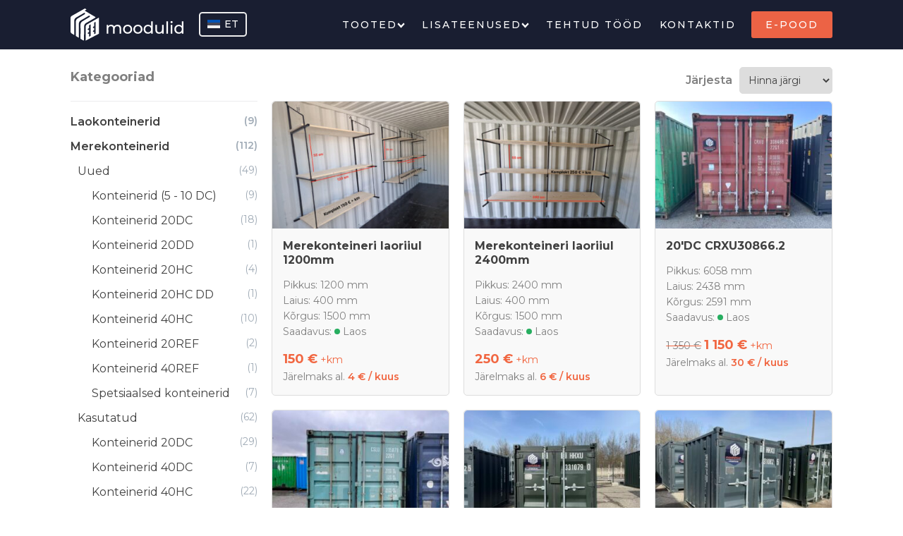

--- FILE ---
content_type: text/html; charset=UTF-8
request_url: https://moodulid.ee/kataloog/
body_size: 22559
content:
<!DOCTYPE html>
<html lang="et" prefix="og: https://ogp.me/ns#" >
<head>
<meta charset="UTF-8">
<meta name="viewport" content="width=device-width, initial-scale=1.0">
<!-- WP_HEAD() START -->
<link rel="preload" as="style" href="https://fonts.googleapis.com/css?family=Montserrat:100,200,300,400,500,600,700,800,900|Montserrat:100,200,300,400,500,600,700,800,900" >
<link rel="stylesheet" href="https://fonts.googleapis.com/css?family=Montserrat:100,200,300,400,500,600,700,800,900|Montserrat:100,200,300,400,500,600,700,800,900">
<link rel="alternate" hreflang="et" href="https://moodulid.ee/kataloog/" />
<link rel="alternate" hreflang="ru" href="https://moodulid.ee/ru/katalog/" />
<link rel="alternate" hreflang="en" href="https://moodulid.ee/en/catalog/" />
<link rel="alternate" hreflang="x-default" href="https://moodulid.ee/kataloog/" />

<!-- Google Tag Manager for WordPress by gtm4wp.com -->
<script data-cfasync="false" data-pagespeed-no-defer>
	var gtm4wp_datalayer_name = "dataLayer";
	var dataLayer = dataLayer || [];
</script>
<!-- End Google Tag Manager for WordPress by gtm4wp.com -->
<!-- Search Engine Optimization by Rank Math - https://rankmath.com/ -->
<title>Kataloog - Moodulid</title>
<meta name="description" content="Tooted Archive - Moodulid"/>
<meta name="robots" content="follow, index, max-snippet:-1, max-video-preview:-1, max-image-preview:large"/>
<link rel="canonical" href="https://moodulid.ee/kataloog/" />
<link rel="next" href="https://moodulid.ee/kataloog/page/2/" />
<meta property="og:locale" content="et_EE" />
<meta property="og:type" content="article" />
<meta property="og:title" content="Kataloog - Moodulid" />
<meta property="og:description" content="Tooted Archive - Moodulid" />
<meta property="og:url" content="https://moodulid.ee/kataloog/" />
<meta property="og:site_name" content="Moodulid" />
<meta name="twitter:card" content="summary_large_image" />
<meta name="twitter:title" content="Kataloog - Moodulid" />
<meta name="twitter:description" content="Tooted Archive - Moodulid" />
<script type="application/ld+json" class="rank-math-schema">{"@context":"https://schema.org","@graph":[{"@type":"HomeAndConstructionBusiness","@id":"https://moodulid.ee/#organization","name":"Moodulid","url":"https://moodulid.ee","openingHours":["Monday,Tuesday,Wednesday,Thursday,Friday,Saturday,Sunday 09:00-17:00"]},{"@type":"WebSite","@id":"https://moodulid.ee/#website","url":"https://moodulid.ee","name":"Moodulid","publisher":{"@id":"https://moodulid.ee/#organization"},"inLanguage":"et"},{"@type":"CollectionPage","@id":"https://moodulid.ee/kataloog/#webpage","url":"https://moodulid.ee/kataloog/","name":"Kataloog - Moodulid","isPartOf":{"@id":"https://moodulid.ee/#website"},"inLanguage":"et"}]}</script>
<!-- /Rank Math WordPress SEO plugin -->

<link rel="alternate" type="application/rss+xml" title="Moodulid &raquo; RSS" href="https://moodulid.ee/feed/" />
<link rel="alternate" type="application/rss+xml" title="Moodulid &raquo; Kommentaaride RSS" href="https://moodulid.ee/comments/feed/" />
<link rel="alternate" type="application/rss+xml" title="Moodulid &raquo; Tooted RSS-voog" href="https://moodulid.ee/kataloog/feed/" />
<style id='wp-block-library-inline-css'>
:root{--wp-admin-theme-color:#007cba;--wp-admin-theme-color--rgb:0,124,186;--wp-admin-theme-color-darker-10:#006ba1;--wp-admin-theme-color-darker-10--rgb:0,107,161;--wp-admin-theme-color-darker-20:#005a87;--wp-admin-theme-color-darker-20--rgb:0,90,135;--wp-admin-border-width-focus:2px;--wp-block-synced-color:#7a00df;--wp-block-synced-color--rgb:122,0,223}@media (min-resolution:192dpi){:root{--wp-admin-border-width-focus:1.5px}}.wp-element-button{cursor:pointer}:root{--wp--preset--font-size--normal:16px;--wp--preset--font-size--huge:42px}:root .has-very-light-gray-background-color{background-color:#eee}:root .has-very-dark-gray-background-color{background-color:#313131}:root .has-very-light-gray-color{color:#eee}:root .has-very-dark-gray-color{color:#313131}:root .has-vivid-green-cyan-to-vivid-cyan-blue-gradient-background{background:linear-gradient(135deg,#00d084,#0693e3)}:root .has-purple-crush-gradient-background{background:linear-gradient(135deg,#34e2e4,#4721fb 50%,#ab1dfe)}:root .has-hazy-dawn-gradient-background{background:linear-gradient(135deg,#faaca8,#dad0ec)}:root .has-subdued-olive-gradient-background{background:linear-gradient(135deg,#fafae1,#67a671)}:root .has-atomic-cream-gradient-background{background:linear-gradient(135deg,#fdd79a,#004a59)}:root .has-nightshade-gradient-background{background:linear-gradient(135deg,#330968,#31cdcf)}:root .has-midnight-gradient-background{background:linear-gradient(135deg,#020381,#2874fc)}.has-regular-font-size{font-size:1em}.has-larger-font-size{font-size:2.625em}.has-normal-font-size{font-size:var(--wp--preset--font-size--normal)}.has-huge-font-size{font-size:var(--wp--preset--font-size--huge)}.has-text-align-center{text-align:center}.has-text-align-left{text-align:left}.has-text-align-right{text-align:right}#end-resizable-editor-section{display:none}.aligncenter{clear:both}.items-justified-left{justify-content:flex-start}.items-justified-center{justify-content:center}.items-justified-right{justify-content:flex-end}.items-justified-space-between{justify-content:space-between}.screen-reader-text{clip:rect(1px,1px,1px,1px);word-wrap:normal!important;border:0;-webkit-clip-path:inset(50%);clip-path:inset(50%);height:1px;margin:-1px;overflow:hidden;padding:0;position:absolute;width:1px}.screen-reader-text:focus{clip:auto!important;background-color:#ddd;-webkit-clip-path:none;clip-path:none;color:#444;display:block;font-size:1em;height:auto;left:5px;line-height:normal;padding:15px 23px 14px;text-decoration:none;top:5px;width:auto;z-index:100000}html :where(.has-border-color){border-style:solid}html :where([style*=border-top-color]){border-top-style:solid}html :where([style*=border-right-color]){border-right-style:solid}html :where([style*=border-bottom-color]){border-bottom-style:solid}html :where([style*=border-left-color]){border-left-style:solid}html :where([style*=border-width]){border-style:solid}html :where([style*=border-top-width]){border-top-style:solid}html :where([style*=border-right-width]){border-right-style:solid}html :where([style*=border-bottom-width]){border-bottom-style:solid}html :where([style*=border-left-width]){border-left-style:solid}html :where(img[class*=wp-image-]){height:auto;max-width:100%}:where(figure){margin:0 0 1em}html :where(.is-position-sticky){--wp-admin--admin-bar--position-offset:var(--wp-admin--admin-bar--height,0px)}@media screen and (max-width:600px){html :where(.is-position-sticky){--wp-admin--admin-bar--position-offset:0px}}
</style>
<style id='classic-theme-styles-inline-css'>
/*! This file is auto-generated */
.wp-block-button__link{color:#fff;background-color:#32373c;border-radius:9999px;box-shadow:none;text-decoration:none;padding:calc(.667em + 2px) calc(1.333em + 2px);font-size:1.125em}.wp-block-file__button{background:#32373c;color:#fff;text-decoration:none}
</style>
<style id='global-styles-inline-css'>
body{--wp--preset--color--black: #000000;--wp--preset--color--cyan-bluish-gray: #abb8c3;--wp--preset--color--white: #ffffff;--wp--preset--color--pale-pink: #f78da7;--wp--preset--color--vivid-red: #cf2e2e;--wp--preset--color--luminous-vivid-orange: #ff6900;--wp--preset--color--luminous-vivid-amber: #fcb900;--wp--preset--color--light-green-cyan: #7bdcb5;--wp--preset--color--vivid-green-cyan: #00d084;--wp--preset--color--pale-cyan-blue: #8ed1fc;--wp--preset--color--vivid-cyan-blue: #0693e3;--wp--preset--color--vivid-purple: #9b51e0;--wp--preset--color--base: #f9f9f9;--wp--preset--color--base-2: #ffffff;--wp--preset--color--contrast: #111111;--wp--preset--color--contrast-2: #636363;--wp--preset--color--contrast-3: #A4A4A4;--wp--preset--color--accent: #cfcabe;--wp--preset--color--accent-2: #c2a990;--wp--preset--color--accent-3: #d8613c;--wp--preset--color--accent-4: #b1c5a4;--wp--preset--color--accent-5: #b5bdbc;--wp--preset--gradient--vivid-cyan-blue-to-vivid-purple: linear-gradient(135deg,rgba(6,147,227,1) 0%,rgb(155,81,224) 100%);--wp--preset--gradient--light-green-cyan-to-vivid-green-cyan: linear-gradient(135deg,rgb(122,220,180) 0%,rgb(0,208,130) 100%);--wp--preset--gradient--luminous-vivid-amber-to-luminous-vivid-orange: linear-gradient(135deg,rgba(252,185,0,1) 0%,rgba(255,105,0,1) 100%);--wp--preset--gradient--luminous-vivid-orange-to-vivid-red: linear-gradient(135deg,rgba(255,105,0,1) 0%,rgb(207,46,46) 100%);--wp--preset--gradient--very-light-gray-to-cyan-bluish-gray: linear-gradient(135deg,rgb(238,238,238) 0%,rgb(169,184,195) 100%);--wp--preset--gradient--cool-to-warm-spectrum: linear-gradient(135deg,rgb(74,234,220) 0%,rgb(151,120,209) 20%,rgb(207,42,186) 40%,rgb(238,44,130) 60%,rgb(251,105,98) 80%,rgb(254,248,76) 100%);--wp--preset--gradient--blush-light-purple: linear-gradient(135deg,rgb(255,206,236) 0%,rgb(152,150,240) 100%);--wp--preset--gradient--blush-bordeaux: linear-gradient(135deg,rgb(254,205,165) 0%,rgb(254,45,45) 50%,rgb(107,0,62) 100%);--wp--preset--gradient--luminous-dusk: linear-gradient(135deg,rgb(255,203,112) 0%,rgb(199,81,192) 50%,rgb(65,88,208) 100%);--wp--preset--gradient--pale-ocean: linear-gradient(135deg,rgb(255,245,203) 0%,rgb(182,227,212) 50%,rgb(51,167,181) 100%);--wp--preset--gradient--electric-grass: linear-gradient(135deg,rgb(202,248,128) 0%,rgb(113,206,126) 100%);--wp--preset--gradient--midnight: linear-gradient(135deg,rgb(2,3,129) 0%,rgb(40,116,252) 100%);--wp--preset--gradient--gradient-1: linear-gradient(to bottom, #cfcabe 0%, #F9F9F9 100%);--wp--preset--gradient--gradient-2: linear-gradient(to bottom, #C2A990 0%, #F9F9F9 100%);--wp--preset--gradient--gradient-3: linear-gradient(to bottom, #D8613C 0%, #F9F9F9 100%);--wp--preset--gradient--gradient-4: linear-gradient(to bottom, #B1C5A4 0%, #F9F9F9 100%);--wp--preset--gradient--gradient-5: linear-gradient(to bottom, #B5BDBC 0%, #F9F9F9 100%);--wp--preset--gradient--gradient-6: linear-gradient(to bottom, #A4A4A4 0%, #F9F9F9 100%);--wp--preset--gradient--gradient-7: linear-gradient(to bottom, #cfcabe 50%, #F9F9F9 50%);--wp--preset--gradient--gradient-8: linear-gradient(to bottom, #C2A990 50%, #F9F9F9 50%);--wp--preset--gradient--gradient-9: linear-gradient(to bottom, #D8613C 50%, #F9F9F9 50%);--wp--preset--gradient--gradient-10: linear-gradient(to bottom, #B1C5A4 50%, #F9F9F9 50%);--wp--preset--gradient--gradient-11: linear-gradient(to bottom, #B5BDBC 50%, #F9F9F9 50%);--wp--preset--gradient--gradient-12: linear-gradient(to bottom, #A4A4A4 50%, #F9F9F9 50%);--wp--preset--font-size--small: 0.9rem;--wp--preset--font-size--medium: 1.05rem;--wp--preset--font-size--large: clamp(1.39rem, 1.39rem + ((1vw - 0.2rem) * 0.767), 1.85rem);--wp--preset--font-size--x-large: clamp(1.85rem, 1.85rem + ((1vw - 0.2rem) * 1.083), 2.5rem);--wp--preset--font-size--xx-large: clamp(2.5rem, 2.5rem + ((1vw - 0.2rem) * 1.283), 3.27rem);--wp--preset--font-family--body: "Inter", sans-serif;--wp--preset--font-family--heading: Cardo;--wp--preset--font-family--system-sans-serif: -apple-system, BlinkMacSystemFont, avenir next, avenir, segoe ui, helvetica neue, helvetica, Cantarell, Ubuntu, roboto, noto, arial, sans-serif;--wp--preset--font-family--system-serif: Iowan Old Style, Apple Garamond, Baskerville, Times New Roman, Droid Serif, Times, Source Serif Pro, serif, Apple Color Emoji, Segoe UI Emoji, Segoe UI Symbol;--wp--preset--spacing--10: 1rem;--wp--preset--spacing--20: min(1.5rem, 2vw);--wp--preset--spacing--30: min(2.5rem, 3vw);--wp--preset--spacing--40: min(4rem, 5vw);--wp--preset--spacing--50: min(6.5rem, 8vw);--wp--preset--spacing--60: min(10.5rem, 13vw);--wp--preset--shadow--natural: 6px 6px 9px rgba(0, 0, 0, 0.2);--wp--preset--shadow--deep: 12px 12px 50px rgba(0, 0, 0, 0.4);--wp--preset--shadow--sharp: 6px 6px 0px rgba(0, 0, 0, 0.2);--wp--preset--shadow--outlined: 6px 6px 0px -3px rgba(255, 255, 255, 1), 6px 6px rgba(0, 0, 0, 1);--wp--preset--shadow--crisp: 6px 6px 0px rgba(0, 0, 0, 1);}:where(body .is-layout-flow)  > :first-child:first-child{margin-block-start: 0;}:where(body .is-layout-flow)  > :last-child:last-child{margin-block-end: 0;}:where(body .is-layout-flow)  > *{margin-block-start: 1.2rem;margin-block-end: 0;}:where(body .is-layout-constrained)  > :first-child:first-child{margin-block-start: 0;}:where(body .is-layout-constrained)  > :last-child:last-child{margin-block-end: 0;}:where(body .is-layout-constrained)  > *{margin-block-start: 1.2rem;margin-block-end: 0;}:where(body .is-layout-flex) {gap: 1.2rem;}:where(body .is-layout-grid) {gap: 1.2rem;}body .is-layout-flow > .alignleft{float: left;margin-inline-start: 0;margin-inline-end: 2em;}body .is-layout-flow > .alignright{float: right;margin-inline-start: 2em;margin-inline-end: 0;}body .is-layout-flow > .aligncenter{margin-left: auto !important;margin-right: auto !important;}body .is-layout-constrained > .alignleft{float: left;margin-inline-start: 0;margin-inline-end: 2em;}body .is-layout-constrained > .alignright{float: right;margin-inline-start: 2em;margin-inline-end: 0;}body .is-layout-constrained > .aligncenter{margin-left: auto !important;margin-right: auto !important;}body .is-layout-constrained > :where(:not(.alignleft):not(.alignright):not(.alignfull)){max-width: var(--wp--style--global--content-size);margin-left: auto !important;margin-right: auto !important;}body .is-layout-constrained > .alignwide{max-width: var(--wp--style--global--wide-size);}body .is-layout-flex{display: flex;}body .is-layout-flex{flex-wrap: wrap;align-items: center;}body .is-layout-flex > *{margin: 0;}body .is-layout-grid{display: grid;}body .is-layout-grid > *{margin: 0;}.has-black-color{color: var(--wp--preset--color--black) !important;}.has-cyan-bluish-gray-color{color: var(--wp--preset--color--cyan-bluish-gray) !important;}.has-white-color{color: var(--wp--preset--color--white) !important;}.has-pale-pink-color{color: var(--wp--preset--color--pale-pink) !important;}.has-vivid-red-color{color: var(--wp--preset--color--vivid-red) !important;}.has-luminous-vivid-orange-color{color: var(--wp--preset--color--luminous-vivid-orange) !important;}.has-luminous-vivid-amber-color{color: var(--wp--preset--color--luminous-vivid-amber) !important;}.has-light-green-cyan-color{color: var(--wp--preset--color--light-green-cyan) !important;}.has-vivid-green-cyan-color{color: var(--wp--preset--color--vivid-green-cyan) !important;}.has-pale-cyan-blue-color{color: var(--wp--preset--color--pale-cyan-blue) !important;}.has-vivid-cyan-blue-color{color: var(--wp--preset--color--vivid-cyan-blue) !important;}.has-vivid-purple-color{color: var(--wp--preset--color--vivid-purple) !important;}.has-black-background-color{background-color: var(--wp--preset--color--black) !important;}.has-cyan-bluish-gray-background-color{background-color: var(--wp--preset--color--cyan-bluish-gray) !important;}.has-white-background-color{background-color: var(--wp--preset--color--white) !important;}.has-pale-pink-background-color{background-color: var(--wp--preset--color--pale-pink) !important;}.has-vivid-red-background-color{background-color: var(--wp--preset--color--vivid-red) !important;}.has-luminous-vivid-orange-background-color{background-color: var(--wp--preset--color--luminous-vivid-orange) !important;}.has-luminous-vivid-amber-background-color{background-color: var(--wp--preset--color--luminous-vivid-amber) !important;}.has-light-green-cyan-background-color{background-color: var(--wp--preset--color--light-green-cyan) !important;}.has-vivid-green-cyan-background-color{background-color: var(--wp--preset--color--vivid-green-cyan) !important;}.has-pale-cyan-blue-background-color{background-color: var(--wp--preset--color--pale-cyan-blue) !important;}.has-vivid-cyan-blue-background-color{background-color: var(--wp--preset--color--vivid-cyan-blue) !important;}.has-vivid-purple-background-color{background-color: var(--wp--preset--color--vivid-purple) !important;}.has-black-border-color{border-color: var(--wp--preset--color--black) !important;}.has-cyan-bluish-gray-border-color{border-color: var(--wp--preset--color--cyan-bluish-gray) !important;}.has-white-border-color{border-color: var(--wp--preset--color--white) !important;}.has-pale-pink-border-color{border-color: var(--wp--preset--color--pale-pink) !important;}.has-vivid-red-border-color{border-color: var(--wp--preset--color--vivid-red) !important;}.has-luminous-vivid-orange-border-color{border-color: var(--wp--preset--color--luminous-vivid-orange) !important;}.has-luminous-vivid-amber-border-color{border-color: var(--wp--preset--color--luminous-vivid-amber) !important;}.has-light-green-cyan-border-color{border-color: var(--wp--preset--color--light-green-cyan) !important;}.has-vivid-green-cyan-border-color{border-color: var(--wp--preset--color--vivid-green-cyan) !important;}.has-pale-cyan-blue-border-color{border-color: var(--wp--preset--color--pale-cyan-blue) !important;}.has-vivid-cyan-blue-border-color{border-color: var(--wp--preset--color--vivid-cyan-blue) !important;}.has-vivid-purple-border-color{border-color: var(--wp--preset--color--vivid-purple) !important;}.has-vivid-cyan-blue-to-vivid-purple-gradient-background{background: var(--wp--preset--gradient--vivid-cyan-blue-to-vivid-purple) !important;}.has-light-green-cyan-to-vivid-green-cyan-gradient-background{background: var(--wp--preset--gradient--light-green-cyan-to-vivid-green-cyan) !important;}.has-luminous-vivid-amber-to-luminous-vivid-orange-gradient-background{background: var(--wp--preset--gradient--luminous-vivid-amber-to-luminous-vivid-orange) !important;}.has-luminous-vivid-orange-to-vivid-red-gradient-background{background: var(--wp--preset--gradient--luminous-vivid-orange-to-vivid-red) !important;}.has-very-light-gray-to-cyan-bluish-gray-gradient-background{background: var(--wp--preset--gradient--very-light-gray-to-cyan-bluish-gray) !important;}.has-cool-to-warm-spectrum-gradient-background{background: var(--wp--preset--gradient--cool-to-warm-spectrum) !important;}.has-blush-light-purple-gradient-background{background: var(--wp--preset--gradient--blush-light-purple) !important;}.has-blush-bordeaux-gradient-background{background: var(--wp--preset--gradient--blush-bordeaux) !important;}.has-luminous-dusk-gradient-background{background: var(--wp--preset--gradient--luminous-dusk) !important;}.has-pale-ocean-gradient-background{background: var(--wp--preset--gradient--pale-ocean) !important;}.has-electric-grass-gradient-background{background: var(--wp--preset--gradient--electric-grass) !important;}.has-midnight-gradient-background{background: var(--wp--preset--gradient--midnight) !important;}.has-small-font-size{font-size: var(--wp--preset--font-size--small) !important;}.has-medium-font-size{font-size: var(--wp--preset--font-size--medium) !important;}.has-large-font-size{font-size: var(--wp--preset--font-size--large) !important;}.has-x-large-font-size{font-size: var(--wp--preset--font-size--x-large) !important;}
</style>
<style id='wp-block-template-skip-link-inline-css'>

		.skip-link.screen-reader-text {
			border: 0;
			clip: rect(1px,1px,1px,1px);
			clip-path: inset(50%);
			height: 1px;
			margin: -1px;
			overflow: hidden;
			padding: 0;
			position: absolute !important;
			width: 1px;
			word-wrap: normal !important;
		}

		.skip-link.screen-reader-text:focus {
			background-color: #eee;
			clip: auto !important;
			clip-path: none;
			color: #444;
			display: block;
			font-size: 1em;
			height: auto;
			left: 5px;
			line-height: normal;
			padding: 15px 23px 14px;
			text-decoration: none;
			top: 5px;
			width: auto;
			z-index: 100000;
		}
</style>
<link rel='stylesheet' id='wpml-blocks-css' href='https://moodulid.ee/wp-content/plugins/sitepress-multilingual-cms/dist/css/blocks/styles.css?ver=4.6.9' media='all' />
<link rel='stylesheet' id='contact-form-7-css' href='https://moodulid.ee/wp-content/plugins/contact-form-7/includes/css/styles.css?ver=5.9' media='all' />
<link rel='stylesheet' id='oxygen-css' href='https://moodulid.ee/wp-content/plugins/oxygen/component-framework/oxygen.css?ver=4.8.1' media='all' />
<link rel='stylesheet' id='woocommerce-layout-css' href='https://moodulid.ee/wp-content/plugins/woocommerce/assets/css/woocommerce-layout.css?ver=8.6.1' media='all' />
<link rel='stylesheet' id='woocommerce-smallscreen-css' href='https://moodulid.ee/wp-content/plugins/woocommerce/assets/css/woocommerce-smallscreen.css?ver=8.6.1' media='only screen and (max-width: 768px)' />
<link rel='stylesheet' id='woocommerce-general-css' href='https://moodulid.ee/wp-content/plugins/woocommerce/assets/css/woocommerce.css?ver=8.6.1' media='all' />
<link rel='stylesheet' id='woocommerce-blocktheme-css' href='https://moodulid.ee/wp-content/plugins/woocommerce/assets/css/woocommerce-blocktheme.css?ver=8.6.1' media='all' />
<style id='woocommerce-inline-inline-css'>
.woocommerce form .form-row .required { visibility: visible; }
</style>
<link rel='stylesheet' id='wpml-legacy-dropdown-click-0-css' href='https://moodulid.ee/wp-content/plugins/sitepress-multilingual-cms/templates/language-switchers/legacy-dropdown-click/style.min.css?ver=1' media='all' />
<style id='wpml-legacy-dropdown-click-0-inline-css'>
.wpml-ls-statics-shortcode_actions a, .wpml-ls-statics-shortcode_actions .wpml-ls-sub-menu a, .wpml-ls-statics-shortcode_actions .wpml-ls-sub-menu a:link, .wpml-ls-statics-shortcode_actions li:not(.wpml-ls-current-language) .wpml-ls-link, .wpml-ls-statics-shortcode_actions li:not(.wpml-ls-current-language) .wpml-ls-link:link {color:#ffffff;}
</style>
<link rel='stylesheet' id='cf7cf-style-css' href='https://moodulid.ee/wp-content/plugins/cf7-conditional-fields/style.css?ver=2.4.7' media='all' />
<script id="wpml-cookie-js-extra">
var wpml_cookies = {"wp-wpml_current_language":{"value":"et","expires":1,"path":"\/"}};
var wpml_cookies = {"wp-wpml_current_language":{"value":"et","expires":1,"path":"\/"}};
</script>
<script src="https://moodulid.ee/wp-content/plugins/sitepress-multilingual-cms/res/js/cookies/language-cookie.js?ver=4.6.9" id="wpml-cookie-js" defer data-wp-strategy="defer"></script>
<script src="https://moodulid.ee/wp-includes/js/jquery/jquery.min.js?ver=3.7.1" id="jquery-core-js"></script>
<script src="https://moodulid.ee/wp-content/plugins/woocommerce/assets/js/jquery-blockui/jquery.blockUI.min.js?ver=2.7.0-wc.8.6.1" id="jquery-blockui-js" defer data-wp-strategy="defer"></script>
<script id="wc-add-to-cart-js-extra">
var wc_add_to_cart_params = {"ajax_url":"\/wp-admin\/admin-ajax.php","wc_ajax_url":"\/?wc-ajax=%%endpoint%%","i18n_view_cart":"Vaata ostukorvi","cart_url":"https:\/\/moodulid.ee\/cart\/","is_cart":"","cart_redirect_after_add":"no"};
</script>
<script src="https://moodulid.ee/wp-content/plugins/woocommerce/assets/js/frontend/add-to-cart.min.js?ver=8.6.1" id="wc-add-to-cart-js" defer data-wp-strategy="defer"></script>
<script src="https://moodulid.ee/wp-content/plugins/woocommerce/assets/js/js-cookie/js.cookie.min.js?ver=2.1.4-wc.8.6.1" id="js-cookie-js" defer data-wp-strategy="defer"></script>
<script id="woocommerce-js-extra">
var woocommerce_params = {"ajax_url":"\/wp-admin\/admin-ajax.php","wc_ajax_url":"\/?wc-ajax=%%endpoint%%"};
</script>
<script src="https://moodulid.ee/wp-content/plugins/woocommerce/assets/js/frontend/woocommerce.min.js?ver=8.6.1" id="woocommerce-js" defer data-wp-strategy="defer"></script>
<script src="https://moodulid.ee/wp-content/plugins/sitepress-multilingual-cms/templates/language-switchers/legacy-dropdown-click/script.min.js?ver=1" id="wpml-legacy-dropdown-click-0-js"></script>
<link rel="https://api.w.org/" href="https://moodulid.ee/wp-json/" /><link rel="EditURI" type="application/rsd+xml" title="RSD" href="https://moodulid.ee/xmlrpc.php?rsd" />
<meta name="generator" content="WordPress 6.4.3" />
<meta name="generator" content="WPML ver:4.6.9 stt:1,15,45;" />

<!-- Google Tag Manager for WordPress by gtm4wp.com -->
<!-- GTM Container placement set to footer -->
<script data-cfasync="false" data-pagespeed-no-defer type="text/javascript">
	var dataLayer_content = {"pagePostType":"product"};
	dataLayer.push( dataLayer_content );
</script>
<script data-cfasync="false">
(function(w,d,s,l,i){w[l]=w[l]||[];w[l].push({'gtm.start':
new Date().getTime(),event:'gtm.js'});var f=d.getElementsByTagName(s)[0],
j=d.createElement(s),dl=l!='dataLayer'?'&l='+l:'';j.async=true;j.src=
'//www.googletagmanager.com/gtm.js?id='+i+dl;f.parentNode.insertBefore(j,f);
})(window,document,'script','dataLayer','GTM-NPVTB8Q7');
</script>
<!-- End Google Tag Manager for WordPress by gtm4wp.com -->	<noscript><style>.woocommerce-product-gallery{ opacity: 1 !important; }</style></noscript>
	<style id='wp-fonts-local'>
@font-face{font-family:Inter;font-style:normal;font-weight:300 900;font-display:fallback;src:url('https://moodulid.ee/wp-content/themes/oxygen-is-not-a-theme/assets/fonts/inter/Inter-VariableFont_slnt,wght.woff2') format('woff2');font-stretch:normal;}
@font-face{font-family:Cardo;font-style:normal;font-weight:400;font-display:fallback;src:url('https://moodulid.ee/wp-content/themes/oxygen-is-not-a-theme/assets/fonts/cardo/cardo_normal_400.woff2') format('woff2');}
@font-face{font-family:Cardo;font-style:italic;font-weight:400;font-display:fallback;src:url('https://moodulid.ee/wp-content/themes/oxygen-is-not-a-theme/assets/fonts/cardo/cardo_italic_400.woff2') format('woff2');}
@font-face{font-family:Cardo;font-style:normal;font-weight:700;font-display:fallback;src:url('https://moodulid.ee/wp-content/themes/oxygen-is-not-a-theme/assets/fonts/cardo/cardo_normal_700.woff2') format('woff2');}
</style>
<link rel="icon" href="https://moodulid.ee/wp-content/uploads/2024/03/moodulid_site_icon.svg" sizes="32x32" />
<link rel="icon" href="https://moodulid.ee/wp-content/uploads/2024/03/moodulid_site_icon.svg" sizes="192x192" />
<link rel="apple-touch-icon" href="https://moodulid.ee/wp-content/uploads/2024/03/moodulid_site_icon.svg" />
<meta name="msapplication-TileImage" content="https://moodulid.ee/wp-content/uploads/2024/03/moodulid_site_icon.svg" />
<link rel='stylesheet' id='oxygen-cache-125-css' href='//moodulid.ee/wp-content/uploads/oxygen/css/125.css?cache=1763729125&#038;ver=6.4.3' media='all' />
<link rel='stylesheet' id='oxygen-cache-31-css' href='//moodulid.ee/wp-content/uploads/oxygen/css/31.css?cache=1763729125&#038;ver=6.4.3' media='all' />
<link rel='stylesheet' id='oxygen-cache-3209-css' href='//moodulid.ee/wp-content/uploads/oxygen/css/3209.css?cache=1763729125&#038;ver=6.4.3' media='all' />
<link rel='stylesheet' id='oxygen-universal-styles-css' href='//moodulid.ee/wp-content/uploads/oxygen/css/universal.css?cache=1763736258&#038;ver=6.4.3' media='all' />

<script>
  var _mtm = window._mtm = window._mtm || [];
  _mtm.push({'mtm.startTime': (new Date().getTime()), 'event': 'mtm.Start'});
  (function() {
    var d=document, g=d.createElement('script'), s=d.getElementsByTagName('script')[0];
    g.async=true; g.src='https://track.analytica.ee/js/container_OMmzUWhz.js'; s.parentNode.insertBefore(g,s);
  })();
</script>

    <!-- END OF WP_HEAD() -->
</head>
<body class="archive post-type-archive post-type-archive-product wp-embed-responsive  theme-oxygen-is-not-a-theme oxygen-body woocommerce-shop woocommerce woocommerce-page woocommerce-uses-block-theme woocommerce-block-theme-has-button-styles woocommerce-no-js" >




						<div id="preloader" class="ct-code-block" ><div class="spinner"></div></div><header id="_header-2-31" class="oxy-header-wrapper oxy-sticky-header oxy-overlay-header oxy-header" ><div id="_header_row-3-31" class="oxygen-hide-in-overlay oxy-header-row" ><div class="oxy-header-container"><div id="_header_left-4-31" class="oxy-header-left" ><a id="link-31-31" class="ct-link" href="/" target="_self"  ><img  id="image-103-31" alt="" src="https://moodulid.ee/wp-content/uploads/2024/03/moodulid_full_logo_white.svg" class="ct-image" srcset="" sizes="(max-width: 1px) 100vw, 1px" /></a><div id="shortcode-52-31" class="ct-shortcode" >
<div class="wpml-ls-statics-shortcode_actions wpml-ls wpml-ls-legacy-dropdown-click js-wpml-ls-legacy-dropdown-click">
	<ul>

		<li class="wpml-ls-slot-shortcode_actions wpml-ls-item wpml-ls-item-et wpml-ls-current-language wpml-ls-first-item wpml-ls-item-legacy-dropdown-click">

			<a href="#" class="js-wpml-ls-item-toggle wpml-ls-item-toggle">
                                                    <img
            class="wpml-ls-flag"
            src="https://moodulid.ee/wp-content/plugins/sitepress-multilingual-cms/res/flags/et.svg"
            alt=""
            width=18
            height=12
    /><span class="wpml-ls-native">ET</span></a>

			<ul class="js-wpml-ls-sub-menu wpml-ls-sub-menu">
				
					<li class="wpml-ls-slot-shortcode_actions wpml-ls-item wpml-ls-item-ru">
						<a href="https://moodulid.ee/ru/katalog/" class="wpml-ls-link">
                                                                <img
            class="wpml-ls-flag"
            src="https://moodulid.ee/wp-content/plugins/sitepress-multilingual-cms/res/flags/ru.svg"
            alt=""
            width=18
            height=12
    /><span class="wpml-ls-display">RU</span></a>
					</li>

				
					<li class="wpml-ls-slot-shortcode_actions wpml-ls-item wpml-ls-item-en wpml-ls-last-item">
						<a href="https://moodulid.ee/en/catalog/" class="wpml-ls-link">
                                                                <img
            class="wpml-ls-flag"
            src="https://moodulid.ee/wp-content/plugins/sitepress-multilingual-cms/res/flags/en.svg"
            alt=""
            width=18
            height=12
    /><span class="wpml-ls-display">EN</span></a>
					</li>

							</ul>

		</li>

	</ul>
</div>
</div></div><div id="_header_center-5-31" class="oxy-header-center" ></div><div id="_header_right-6-31" class="oxy-header-right" >
		<div id="-pro-menu-33-31" class="oxy-pro-menu " ><div class="oxy-pro-menu-mobile-open-icon  oxy-pro-menu-off-canvas-trigger oxy-pro-menu-off-canvas-right" data-off-canvas-alignment="right"><svg id="-pro-menu-33-31-open-icon"><use xlink:href="#Lineariconsicon-menu"></use></svg></div>

                
        <div class="oxy-pro-menu-container  oxy-pro-menu-dropdown-links-visible-on-mobile oxy-pro-menu-dropdown-links-toggle oxy-pro-menu-show-dropdown" data-aos-duration="400" 

             data-oxy-pro-menu-dropdown-animation="fade"
             data-oxy-pro-menu-dropdown-animation-duration="0.4"
             data-entire-parent-toggles-dropdown="true"

                          data-oxy-pro-menu-off-canvas-animation="slide-left"
             
                          data-oxy-pro-menu-dropdown-animation-duration="0.4"
             
                          data-oxy-pro-menu-dropdown-links-on-mobile="toggle">
             
            <div class="menu-menu-ee-container"><ul id="menu-menu-ee" class="oxy-pro-menu-list"><li id="menu-item-215" class="menu-item menu-item-type-custom menu-item-object-custom current-menu-ancestor current-menu-parent menu-item-has-children menu-item-215"><a>Tooted</a>
<ul class="sub-menu">
	<li id="menu-item-3932" class="menu-item menu-item-type-post_type menu-item-object-page menu-item-3932"><a href="https://moodulid.ee/tooted/">Kõik tooted</a></li>
	<li id="menu-item-218" class="menu-item menu-item-type-custom menu-item-object-custom menu-item-218"><a href="/tooted/merekonteinerid/">Merekonteinerid</a></li>
	<li id="menu-item-219" class="menu-item menu-item-type-custom menu-item-object-custom menu-item-219"><a href="/tooted/laokonteinerid/">Laokonteinerid</a></li>
	<li id="menu-item-3877" class="menu-item menu-item-type-custom menu-item-object-custom menu-item-3877"><a href="/tooted/moodulkontorid/">Moodulkontorid</a></li>
	<li id="menu-item-216" class="menu-item menu-item-type-custom menu-item-object-custom menu-item-216"><a href="/tooted/moodulmajad/">Moodulmajad</a></li>
	<li id="menu-item-221" class="menu-item menu-item-type-custom menu-item-object-custom current-menu-item menu-item-221"><a href="/kataloog/" aria-current="page">Kataloog</a></li>
</ul>
</li>
<li id="menu-item-3791" class="menu-item menu-item-type-custom menu-item-object-custom menu-item-has-children menu-item-3791"><a>Lisateenused</a>
<ul class="sub-menu">
	<li id="menu-item-3790" class="menu-item menu-item-type-post_type menu-item-object-page menu-item-3790"><a href="https://moodulid.ee/toste-ja-veoteenus/">Tõste- ja veoteenus</a></li>
	<li id="menu-item-223" class="menu-item menu-item-type-custom menu-item-object-custom menu-item-223"><a href="https://holder.ee">Minilaod Tallinnas</a></li>
</ul>
</li>
<li id="menu-item-3699" class="menu-item menu-item-type-post_type menu-item-object-page menu-item-3699"><a href="https://moodulid.ee/tehtud-tood/">Tehtud tööd</a></li>
<li id="menu-item-227" class="menu-item menu-item-type-custom menu-item-object-custom menu-item-227"><a href="/kontaktid/">Kontaktid</a></li>
<li id="menu-item-228" class="menu-item menu-item-type-custom menu-item-object-custom current-menu-item menu-item-228"><a href="/kataloog/" aria-current="page">E-Pood</a></li>
</ul></div>
            <div class="oxy-pro-menu-mobile-close-icon"><svg id="svg--pro-menu-33-31"><use xlink:href="#Lineariconsicon-cross"></use></svg></div>

        </div>

        </div>

		<script type="text/javascript">
			jQuery('#-pro-menu-33-31 .oxy-pro-menu-show-dropdown .menu-item-has-children > a', 'body').each(function(){
                jQuery(this).append('<div class="oxy-pro-menu-dropdown-icon-click-area"><svg class="oxy-pro-menu-dropdown-icon"><use xlink:href="#FontAwesomeicon-chevron-down"></use></svg></div>');
            });
            jQuery('#-pro-menu-33-31 .oxy-pro-menu-show-dropdown .menu-item:not(.menu-item-has-children) > a', 'body').each(function(){
                jQuery(this).append('<div class="oxy-pro-menu-dropdown-icon-click-area"></div>');
            });			</script></div></div></div><div id="_header_row-35-31" class="oxygen-only-show-in-overlay oxy-header-row" ><div class="oxy-header-container"><div id="_header_left-36-31" class="oxy-header-left" ><a id="link-37-31" class="ct-link" href="/" target="_self"  ><img  id="image-104-31" alt="" src="https://moodulid.ee/wp-content/uploads/2024/03/moodulid_full_logo_white.svg" class="ct-image" srcset="" sizes="(max-width: 1px) 100vw, 1px" /></a><div id="shortcode-43-31" class="ct-shortcode" >
<div class="wpml-ls-statics-shortcode_actions wpml-ls wpml-ls-legacy-dropdown-click js-wpml-ls-legacy-dropdown-click">
	<ul>

		<li class="wpml-ls-slot-shortcode_actions wpml-ls-item wpml-ls-item-et wpml-ls-current-language wpml-ls-first-item wpml-ls-item-legacy-dropdown-click">

			<a href="#" class="js-wpml-ls-item-toggle wpml-ls-item-toggle">
                                                    <img
            class="wpml-ls-flag"
            src="https://moodulid.ee/wp-content/plugins/sitepress-multilingual-cms/res/flags/et.svg"
            alt=""
            width=18
            height=12
    /><span class="wpml-ls-native">ET</span></a>

			<ul class="js-wpml-ls-sub-menu wpml-ls-sub-menu">
				
					<li class="wpml-ls-slot-shortcode_actions wpml-ls-item wpml-ls-item-ru">
						<a href="https://moodulid.ee/ru/katalog/" class="wpml-ls-link">
                                                                <img
            class="wpml-ls-flag"
            src="https://moodulid.ee/wp-content/plugins/sitepress-multilingual-cms/res/flags/ru.svg"
            alt=""
            width=18
            height=12
    /><span class="wpml-ls-display">RU</span></a>
					</li>

				
					<li class="wpml-ls-slot-shortcode_actions wpml-ls-item wpml-ls-item-en wpml-ls-last-item">
						<a href="https://moodulid.ee/en/catalog/" class="wpml-ls-link">
                                                                <img
            class="wpml-ls-flag"
            src="https://moodulid.ee/wp-content/plugins/sitepress-multilingual-cms/res/flags/en.svg"
            alt=""
            width=18
            height=12
    /><span class="wpml-ls-display">EN</span></a>
					</li>

							</ul>

		</li>

	</ul>
</div>
</div></div><div id="_header_center-39-31" class="oxy-header-center" ></div><div id="_header_right-40-31" class="oxy-header-right" >
		<div id="-pro-menu-41-31" class="oxy-pro-menu " ><div class="oxy-pro-menu-mobile-open-icon  oxy-pro-menu-off-canvas-trigger oxy-pro-menu-off-canvas-right" data-off-canvas-alignment="right"><svg id="-pro-menu-41-31-open-icon"><use xlink:href="#Lineariconsicon-menu"></use></svg></div>

                
        <div class="oxy-pro-menu-container  oxy-pro-menu-dropdown-links-visible-on-mobile oxy-pro-menu-dropdown-links-toggle oxy-pro-menu-show-dropdown" data-aos-duration="400" 

             data-oxy-pro-menu-dropdown-animation="fade"
             data-oxy-pro-menu-dropdown-animation-duration="0.4"
             data-entire-parent-toggles-dropdown="true"

                          data-oxy-pro-menu-off-canvas-animation="slide-left"
             
                          data-oxy-pro-menu-dropdown-animation-duration="0.4"
             
                          data-oxy-pro-menu-dropdown-links-on-mobile="toggle">
             
            <div class="menu-menu-ee-container"><ul id="menu-menu-ee-1" class="oxy-pro-menu-list"><li class="menu-item menu-item-type-custom menu-item-object-custom current-menu-ancestor current-menu-parent menu-item-has-children menu-item-215"><a>Tooted</a>
<ul class="sub-menu">
	<li class="menu-item menu-item-type-post_type menu-item-object-page menu-item-3932"><a href="https://moodulid.ee/tooted/">Kõik tooted</a></li>
	<li class="menu-item menu-item-type-custom menu-item-object-custom menu-item-218"><a href="/tooted/merekonteinerid/">Merekonteinerid</a></li>
	<li class="menu-item menu-item-type-custom menu-item-object-custom menu-item-219"><a href="/tooted/laokonteinerid/">Laokonteinerid</a></li>
	<li class="menu-item menu-item-type-custom menu-item-object-custom menu-item-3877"><a href="/tooted/moodulkontorid/">Moodulkontorid</a></li>
	<li class="menu-item menu-item-type-custom menu-item-object-custom menu-item-216"><a href="/tooted/moodulmajad/">Moodulmajad</a></li>
	<li class="menu-item menu-item-type-custom menu-item-object-custom current-menu-item menu-item-221"><a href="/kataloog/" aria-current="page">Kataloog</a></li>
</ul>
</li>
<li class="menu-item menu-item-type-custom menu-item-object-custom menu-item-has-children menu-item-3791"><a>Lisateenused</a>
<ul class="sub-menu">
	<li class="menu-item menu-item-type-post_type menu-item-object-page menu-item-3790"><a href="https://moodulid.ee/toste-ja-veoteenus/">Tõste- ja veoteenus</a></li>
	<li class="menu-item menu-item-type-custom menu-item-object-custom menu-item-223"><a href="https://holder.ee">Minilaod Tallinnas</a></li>
</ul>
</li>
<li class="menu-item menu-item-type-post_type menu-item-object-page menu-item-3699"><a href="https://moodulid.ee/tehtud-tood/">Tehtud tööd</a></li>
<li class="menu-item menu-item-type-custom menu-item-object-custom menu-item-227"><a href="/kontaktid/">Kontaktid</a></li>
<li class="menu-item menu-item-type-custom menu-item-object-custom current-menu-item menu-item-228"><a href="/kataloog/" aria-current="page">E-Pood</a></li>
</ul></div>
            <div class="oxy-pro-menu-mobile-close-icon"><svg id="svg--pro-menu-41-31"><use xlink:href="#Lineariconsicon-cross"></use></svg></div>

        </div>

        </div>

		<script type="text/javascript">
			jQuery('#-pro-menu-41-31 .oxy-pro-menu-show-dropdown .menu-item-has-children > a', 'body').each(function(){
                jQuery(this).append('<div class="oxy-pro-menu-dropdown-icon-click-area"><svg class="oxy-pro-menu-dropdown-icon"><use xlink:href="#FontAwesomeicon-chevron-down"></use></svg></div>');
            });
            jQuery('#-pro-menu-41-31 .oxy-pro-menu-show-dropdown .menu-item:not(.menu-item-has-children) > a', 'body').each(function(){
                jQuery(this).append('<div class="oxy-pro-menu-dropdown-icon-click-area"></div>');
            });			</script></div></div></div></header>
				<script type="text/javascript">
			jQuery(document).ready(function() {
				var selector = "#_header-2-31",
					scrollval = parseInt("80");
				if (!scrollval || scrollval < 1) {
											jQuery("body").css("margin-top", jQuery(selector).outerHeight());
						jQuery(selector).addClass("oxy-sticky-header-active");
									}
				else {
					var scrollTopOld = 0;
					jQuery(window).scroll(function() {
						if (!jQuery('body').hasClass('oxy-nav-menu-prevent-overflow')) {
							if (jQuery(this).scrollTop() > scrollval 
																) {
								if (
																		!jQuery(selector).hasClass("oxy-sticky-header-active")) {
									if (jQuery(selector).css('position')!='absolute') {
										jQuery("body").css("margin-top", jQuery(selector).outerHeight());
									}
									jQuery(selector)
										.addClass("oxy-sticky-header-active")
																			.addClass("oxy-sticky-header-fade-in");
																	}
							}
							else {
								jQuery(selector)
									.removeClass("oxy-sticky-header-fade-in")
									.removeClass("oxy-sticky-header-active");
								if (jQuery(selector).css('position')!='absolute') {
									jQuery("body").css("margin-top", "");
								}
							}
							scrollTopOld = jQuery(this).scrollTop();
						}
					})
				}
			});
		</script><section id="section-3-3209" class=" ct-section" ><div class="ct-section-inner-wrap"><div id="code_block-2-3209" class="ct-code-block" >
<div class="custom-shop-page">
    <button class="toggle-filter-button">Kategooriad</button>
    <div class="filter">
        <div class="category-main-title">
          <div class="category-title-text">Kategooriad</div>
          <svg id="svg-close"><use xlink:href="#Lineariconsicon-cross" style="fill: #808080"></use></svg>
        </div>
        <ul>
                                <li>
                        <a href="#" class="category-filter parent-category" data-category="laokonteinerid">
                            Laokonteinerid<span class="product-count">(9)</span>
                        </a>
                                            </li>
                                    <li>
                        <a href="#" class="category-filter parent-category" data-category="merekonteinerid">
                            Merekonteinerid<span class="product-count">(112)</span>
                        </a>
                        <ul>                <li style="margin-left: 10px;">
                    <a href="#" class="category-filter child-category" data-category="merekonteinerid-uued">
                        Uued<span class="product-count">(49)</span>
                    </a>
                    <ul>                <li style="margin-left: 20px;">
                    <a href="#" class="category-filter child-category" data-category="konteinerid-5-10-dc">
                        Konteinerid (5 - 10 DC)<span class="product-count">(9)</span>
                    </a>
                                    </li>
                                <li style="margin-left: 20px;">
                    <a href="#" class="category-filter child-category" data-category="konteinerid-20dc">
                        Konteinerid 20DC<span class="product-count">(18)</span>
                    </a>
                                    </li>
                                <li style="margin-left: 20px;">
                    <a href="#" class="category-filter child-category" data-category="konteinerid-20dd">
                        Konteinerid 20DD<span class="product-count">(1)</span>
                    </a>
                                    </li>
                                <li style="margin-left: 20px;">
                    <a href="#" class="category-filter child-category" data-category="konteinerid-20hc">
                        Konteinerid 20HC<span class="product-count">(4)</span>
                    </a>
                                    </li>
                                <li style="margin-left: 20px;">
                    <a href="#" class="category-filter child-category" data-category="konteinerid-20hc-dd">
                        Konteinerid 20HC DD<span class="product-count">(1)</span>
                    </a>
                                    </li>
                                <li style="margin-left: 20px;">
                    <a href="#" class="category-filter child-category" data-category="konteinerid-40hc">
                        Konteinerid 40HC<span class="product-count">(10)</span>
                    </a>
                                    </li>
                                <li style="margin-left: 20px;">
                    <a href="#" class="category-filter child-category" data-category="konteinerid-20ref">
                        Konteinerid 20REF<span class="product-count">(2)</span>
                    </a>
                                    </li>
                                <li style="margin-left: 20px;">
                    <a href="#" class="category-filter child-category" data-category="konteinerid-40ref">
                        Konteinerid 40REF<span class="product-count">(1)</span>
                    </a>
                                    </li>
                                <li style="margin-left: 20px;">
                    <a href="#" class="category-filter child-category" data-category="spets-konteinerid">
                        Spetsiaalsed konteinerid<span class="product-count">(7)</span>
                    </a>
                                    </li>
                </ul>                </li>
                                <li style="margin-left: 10px;">
                    <a href="#" class="category-filter child-category" data-category="merekonteinerid-kasutatud">
                        Kasutatud<span class="product-count">(62)</span>
                    </a>
                    <ul>                <li style="margin-left: 20px;">
                    <a href="#" class="category-filter child-category" data-category="konteinerid-20dc-kasutatud">
                        Konteinerid 20DC<span class="product-count">(29)</span>
                    </a>
                                    </li>
                                <li style="margin-left: 20px;">
                    <a href="#" class="category-filter child-category" data-category="konteinerid-40dc-kasutatud">
                        Konteinerid 40DC<span class="product-count">(7)</span>
                    </a>
                                    </li>
                                <li style="margin-left: 20px;">
                    <a href="#" class="category-filter child-category" data-category="konteinerid-40hc-kasutatud">
                        Konteinerid 40HC<span class="product-count">(22)</span>
                    </a>
                                    </li>
                                <li style="margin-left: 20px;">
                    <a href="#" class="category-filter child-category" data-category="konteinerid-20ref-kasutatud">
                        Konteinerid 20REF<span class="product-count">(2)</span>
                    </a>
                                    </li>
                                <li style="margin-left: 20px;">
                    <a href="#" class="category-filter child-category" data-category="konteinerid-40ref-kasutatud">
                        Konteinerid 40REF<span class="product-count">(2)</span>
                    </a>
                                    </li>
                </ul>                </li>
                                <li style="margin-left: 10px;">
                    <a href="#" class="category-filter child-category" data-category="tarvikud">
                        Tarvikud<span class="product-count">(2)</span>
                    </a>
                                    </li>
                </ul>                    </li>
                                    <li>
                        <a href="#" class="category-filter parent-category" data-category="moodulmajad">
                            Moodulmajad<span class="product-count">(5)</span>
                        </a>
                                            </li>
                                    <li>
                        <a href="#" class="category-filter parent-category" data-category="soojakud">
                            Soojakud<span class="product-count">(8)</span>
                        </a>
                                            </li>
                                    <li>
                        <a href="#" class="category-filter parent-category" data-category="uncategorized-et">
                            Uncategorized @et<span class="product-count">(1)</span>
                        </a>
                                            </li>
                        </ul>
        <button class="show-all">Näita kõik</button>
    </div>
    <div class="products-wrapper">
        <div class="sort">
          <h3>Järjesta</h3>
          <select id="sort-select" name="sort">
                                <option value="name" >Nimi järgi</option>
                                <option value="date" >Uudsuse järgi</option>
                                <option value="price" selected>Hinna järgi</option>
                        </select>
          <input type="hidden" name="category" value="">
      </div>
        <div class="products">
                              <a href="https://moodulid.ee/kataloog/merekonteineri-laoriiul-1200mm/" class="product">
                      <div class="product-image">
                          <img width="300" height="225" src="https://moodulid.ee/wp-content/uploads/2024/03/RIIULID-300x225.jpg" class="attachment-medium size-medium wp-post-image" alt="" decoding="async" loading="lazy" srcset="https://moodulid.ee/wp-content/uploads/2024/03/RIIULID-300x225.jpg 300w, https://moodulid.ee/wp-content/uploads/2024/03/RIIULID-600x450.jpg 600w, https://moodulid.ee/wp-content/uploads/2024/03/RIIULID-1024x768.jpg 1024w, https://moodulid.ee/wp-content/uploads/2024/03/RIIULID-768x576.jpg 768w, https://moodulid.ee/wp-content/uploads/2024/03/RIIULID-1536x1152.jpg 1536w, https://moodulid.ee/wp-content/uploads/2024/03/RIIULID.jpg 1600w" sizes="(max-width: 300px) 100vw, 300px" />                                                </div>
                      <div class="product-details-wrapper">
                          <h2>Merekonteineri laoriiul 1200mm</h2>
                          <div class="product-details">
                              <p class="product-info">Pikkus: 1200 mm<br>Laius: 400 mm<br>Kõrgus: 1500 mm<br>Saadavus: <span><img src="/wp-content/uploads/2024/03/green-circle.svg"> Laos</span></p><p class="price"><span class="woocommerce-Price-amount amount"><bdi>150&nbsp;<span class="woocommerce-Price-currencySymbol">&euro;</span></bdi></span> +km</p><div id="leasing" class="leasing-info"><div class="min-instalment">Järelmaks al. <span>4 € / kuus</span></div></div>                          </div>
                      </div>
                  </a>
                                  <a href="https://moodulid.ee/kataloog/merekonteineri-laoriiul-2400mm/" class="product">
                      <div class="product-image">
                          <img width="300" height="225" src="https://moodulid.ee/wp-content/uploads/2024/03/2400b-300x225.jpg" class="attachment-medium size-medium wp-post-image" alt="" decoding="async" loading="lazy" srcset="https://moodulid.ee/wp-content/uploads/2024/03/2400b-300x225.jpg 300w, https://moodulid.ee/wp-content/uploads/2024/03/2400b-600x450.jpg 600w, https://moodulid.ee/wp-content/uploads/2024/03/2400b-1024x768.jpg 1024w, https://moodulid.ee/wp-content/uploads/2024/03/2400b-768x576.jpg 768w, https://moodulid.ee/wp-content/uploads/2024/03/2400b-1536x1152.jpg 1536w, https://moodulid.ee/wp-content/uploads/2024/03/2400b.jpg 1600w" sizes="(max-width: 300px) 100vw, 300px" />                                                </div>
                      <div class="product-details-wrapper">
                          <h2>Merekonteineri laoriiul 2400mm</h2>
                          <div class="product-details">
                              <p class="product-info">Pikkus: 2400 mm<br>Laius: 400 mm<br>Kõrgus: 1500 mm<br>Saadavus: <span><img src="/wp-content/uploads/2024/03/green-circle.svg"> Laos</span></p><p class="price"><span class="woocommerce-Price-amount amount"><bdi>250&nbsp;<span class="woocommerce-Price-currencySymbol">&euro;</span></bdi></span> +km</p><div id="leasing" class="leasing-info"><div class="min-instalment">Järelmaks al. <span>6 € / kuus</span></div></div>                          </div>
                      </div>
                  </a>
                                  <a href="https://moodulid.ee/kataloog/20dc-crxu30866-2/" class="product">
                      <div class="product-image">
                          <img width="300" height="225" src="https://moodulid.ee/wp-content/uploads/2025/09/viber_image_2025-09-10_14-42-46-231-300x225.jpg" class="attachment-medium size-medium wp-post-image" alt="merekonteiner sea container laokonteiner konteiner 20DC 40DC DD" decoding="async" loading="lazy" srcset="https://moodulid.ee/wp-content/uploads/2025/09/viber_image_2025-09-10_14-42-46-231-300x225.jpg 300w, https://moodulid.ee/wp-content/uploads/2025/09/viber_image_2025-09-10_14-42-46-231-1024x768.jpg 1024w, https://moodulid.ee/wp-content/uploads/2025/09/viber_image_2025-09-10_14-42-46-231-768x576.jpg 768w, https://moodulid.ee/wp-content/uploads/2025/09/viber_image_2025-09-10_14-42-46-231-1536x1152.jpg 1536w, https://moodulid.ee/wp-content/uploads/2025/09/viber_image_2025-09-10_14-42-46-231-600x450.jpg 600w, https://moodulid.ee/wp-content/uploads/2025/09/viber_image_2025-09-10_14-42-46-231.jpg 1600w" sizes="(max-width: 300px) 100vw, 300px" />                                                </div>
                      <div class="product-details-wrapper">
                          <h2>20'DC CRXU30866.2</h2>
                          <div class="product-details">
                              <p class="product-info">Pikkus: 6058 mm<br>Laius: 2438 mm<br>Kõrgus: 2591 mm<br>Saadavus: <span><img src="/wp-content/uploads/2024/03/green-circle.svg"> Laos</span></p><p class="price"><del><span class="woocommerce-Price-amount amount"><bdi>1 350&nbsp;<span class="woocommerce-Price-currencySymbol">&euro;</span></bdi></span></del> <ins><span class="woocommerce-Price-amount amount"><bdi>1 150&nbsp;<span class="woocommerce-Price-currencySymbol">&euro;</span></bdi></span> +km</ins></p><div id="leasing" class="leasing-info"><div class="min-instalment">Järelmaks al. <span>30 € / kuus</span></div></div>                          </div>
                      </div>
                  </a>
                                  <a href="https://moodulid.ee/kataloog/20-dc-cslu115879-7/" class="product">
                      <div class="product-image">
                          <img width="300" height="225" src="https://moodulid.ee/wp-content/uploads/2024/12/viber_image_2024-12-23_21-06-48-208-300x225.jpg" class="attachment-medium size-medium wp-post-image" alt="merekonteiner sea container 20 foot морской контейнер" decoding="async" loading="lazy" srcset="https://moodulid.ee/wp-content/uploads/2024/12/viber_image_2024-12-23_21-06-48-208-300x225.jpg 300w, https://moodulid.ee/wp-content/uploads/2024/12/viber_image_2024-12-23_21-06-48-208-1024x768.jpg 1024w, https://moodulid.ee/wp-content/uploads/2024/12/viber_image_2024-12-23_21-06-48-208-768x576.jpg 768w, https://moodulid.ee/wp-content/uploads/2024/12/viber_image_2024-12-23_21-06-48-208-1536x1152.jpg 1536w, https://moodulid.ee/wp-content/uploads/2024/12/viber_image_2024-12-23_21-06-48-208-600x450.jpg 600w, https://moodulid.ee/wp-content/uploads/2024/12/viber_image_2024-12-23_21-06-48-208.jpg 1600w" sizes="(max-width: 300px) 100vw, 300px" />                                                </div>
                      <div class="product-details-wrapper">
                          <h2>20' DC CSLU115879.7</h2>
                          <div class="product-details">
                              <p class="product-info">Pikkus: 6058 mm<br>Laius: 2438 mm<br>Kõrgus: 2591 mm<br>Saadavus: <span><img src="/wp-content/uploads/2024/03/green-circle.svg"> Laos</span></p><p class="price"><span class="woocommerce-Price-amount amount"><bdi>1 300&nbsp;<span class="woocommerce-Price-currencySymbol">&euro;</span></bdi></span> +km</p><div id="leasing" class="leasing-info"><div class="min-instalment">Järelmaks al. <span>33 € / kuus</span></div></div>                          </div>
                      </div>
                  </a>
                                  <a href="https://moodulid.ee/kataloog/5dc-hhxu331079-0-ral6002/" class="product">
                      <div class="product-image">
                          <img width="300" height="225" src="https://moodulid.ee/wp-content/uploads/2025/04/viber_image_2025-04-11_17-44-35-744-300x225.jpg" class="attachment-medium size-medium wp-post-image" alt="merekonteiner 6m konteiner sea container 20 foot 40 foot merekonteiner морской контейнер Laokonteiner" decoding="async" loading="lazy" srcset="https://moodulid.ee/wp-content/uploads/2025/04/viber_image_2025-04-11_17-44-35-744-300x225.jpg 300w, https://moodulid.ee/wp-content/uploads/2025/04/viber_image_2025-04-11_17-44-35-744-1024x768.jpg 1024w, https://moodulid.ee/wp-content/uploads/2025/04/viber_image_2025-04-11_17-44-35-744-768x576.jpg 768w, https://moodulid.ee/wp-content/uploads/2025/04/viber_image_2025-04-11_17-44-35-744-1536x1152.jpg 1536w, https://moodulid.ee/wp-content/uploads/2025/04/viber_image_2025-04-11_17-44-35-744-600x450.jpg 600w, https://moodulid.ee/wp-content/uploads/2025/04/viber_image_2025-04-11_17-44-35-744.jpg 1600w" sizes="(max-width: 300px) 100vw, 300px" />                                                </div>
                      <div class="product-details-wrapper">
                          <h2>5'DC HHXU331079.0 RAL6002</h2>
                          <div class="product-details">
                              <p class="product-info">Pikkus: 1727 mm<br>Laius: 1465 mm<br>Kõrgus: 1462 mm<br>Saadavus: <span><img src="/wp-content/uploads/2024/03/green-circle.svg"> Laos</span></p><p class="price"><span class="woocommerce-Price-amount amount"><bdi>1 300&nbsp;<span class="woocommerce-Price-currencySymbol">&euro;</span></bdi></span> +km</p><div id="leasing" class="leasing-info"><div class="min-instalment">Järelmaks al. <span>33 € / kuus</span></div></div>                          </div>
                      </div>
                  </a>
                                  <a href="https://moodulid.ee/kataloog/5dc-hhxu331082-5-ral7016/" class="product">
                      <div class="product-image">
                          <img width="300" height="225" src="https://moodulid.ee/wp-content/uploads/2025/04/viber_image_2025-04-11_17-50-08-454-300x225.jpg" class="attachment-medium size-medium wp-post-image" alt="merekonteiner 6m konteiner sea container 20 foot 40 foot merekonteiner морской контейнер Laokonteiner" decoding="async" loading="lazy" srcset="https://moodulid.ee/wp-content/uploads/2025/04/viber_image_2025-04-11_17-50-08-454-300x225.jpg 300w, https://moodulid.ee/wp-content/uploads/2025/04/viber_image_2025-04-11_17-50-08-454-1024x768.jpg 1024w, https://moodulid.ee/wp-content/uploads/2025/04/viber_image_2025-04-11_17-50-08-454-768x576.jpg 768w, https://moodulid.ee/wp-content/uploads/2025/04/viber_image_2025-04-11_17-50-08-454-1536x1152.jpg 1536w, https://moodulid.ee/wp-content/uploads/2025/04/viber_image_2025-04-11_17-50-08-454-600x450.jpg 600w, https://moodulid.ee/wp-content/uploads/2025/04/viber_image_2025-04-11_17-50-08-454.jpg 1600w" sizes="(max-width: 300px) 100vw, 300px" />                                                </div>
                      <div class="product-details-wrapper">
                          <h2>5'DC HHXU331082.5 RAL7016</h2>
                          <div class="product-details">
                              <p class="product-info">Pikkus: 1727 mm<br>Laius: 1465 mm<br>Kõrgus: 1462 mm<br>Saadavus: <span><img src="/wp-content/uploads/2024/03/green-circle.svg"> Laos</span></p><p class="price"><span class="woocommerce-Price-amount amount"><bdi>1 300&nbsp;<span class="woocommerce-Price-currencySymbol">&euro;</span></bdi></span> +km</p><div id="leasing" class="leasing-info"><div class="min-instalment">Järelmaks al. <span>33 € / kuus</span></div></div>                          </div>
                      </div>
                  </a>
                                  <a href="https://moodulid.ee/kataloog/20dc-tghu227190-3/" class="product">
                      <div class="product-image">
                          <img width="300" height="225" src="https://moodulid.ee/wp-content/uploads/2025/05/viber_image_2025-05-22_17-40-44-293-300x225.jpg" class="attachment-medium size-medium wp-post-image" alt="merekonteiner 6m konteiner sea container 20 foot 40 foot merekonteiner морской контейнер Laokonteiner konteiner 12m merekonteiner 40HC 40DC 20DC 20HC 20DD" decoding="async" loading="lazy" srcset="https://moodulid.ee/wp-content/uploads/2025/05/viber_image_2025-05-22_17-40-44-293-300x225.jpg 300w, https://moodulid.ee/wp-content/uploads/2025/05/viber_image_2025-05-22_17-40-44-293-1024x768.jpg 1024w, https://moodulid.ee/wp-content/uploads/2025/05/viber_image_2025-05-22_17-40-44-293-768x576.jpg 768w, https://moodulid.ee/wp-content/uploads/2025/05/viber_image_2025-05-22_17-40-44-293-1536x1152.jpg 1536w, https://moodulid.ee/wp-content/uploads/2025/05/viber_image_2025-05-22_17-40-44-293-600x450.jpg 600w, https://moodulid.ee/wp-content/uploads/2025/05/viber_image_2025-05-22_17-40-44-293.jpg 1600w" sizes="(max-width: 300px) 100vw, 300px" />                                                </div>
                      <div class="product-details-wrapper">
                          <h2>20'DC TGHU227190.3</h2>
                          <div class="product-details">
                              <p class="product-info">Pikkus: 6058 mm<br>Laius: 2438 mm<br>Kõrgus: 2591 mm<br>Saadavus: <span><img src="/wp-content/uploads/2024/03/green-circle.svg"> Laos</span></p><p class="price"><del><span class="woocommerce-Price-amount amount"><bdi>1 600&nbsp;<span class="woocommerce-Price-currencySymbol">&euro;</span></bdi></span></del> <ins><span class="woocommerce-Price-amount amount"><bdi>1 400&nbsp;<span class="woocommerce-Price-currencySymbol">&euro;</span></bdi></span> +km</ins></p><div id="leasing" class="leasing-info"><div class="min-instalment">Järelmaks al. <span>36 € / kuus</span></div></div>                          </div>
                      </div>
                  </a>
                                  <a href="https://moodulid.ee/kataloog/20dc-tghu171376-5/" class="product">
                      <div class="product-image">
                          <img width="300" height="225" src="https://moodulid.ee/wp-content/uploads/2025/05/viber_image_2025-05-05_17-41-41-830-300x225.jpg" class="attachment-medium size-medium wp-post-image" alt="merekonteiner 6m konteiner sea container 20 foot 40 foot merekonteiner морской контейнер Laokonteiner konteiner 12m merekonteiner 40HC 40DC 20DC 20HC 20DD" decoding="async" loading="lazy" srcset="https://moodulid.ee/wp-content/uploads/2025/05/viber_image_2025-05-05_17-41-41-830-300x225.jpg 300w, https://moodulid.ee/wp-content/uploads/2025/05/viber_image_2025-05-05_17-41-41-830-1024x768.jpg 1024w, https://moodulid.ee/wp-content/uploads/2025/05/viber_image_2025-05-05_17-41-41-830-768x576.jpg 768w, https://moodulid.ee/wp-content/uploads/2025/05/viber_image_2025-05-05_17-41-41-830-1536x1152.jpg 1536w, https://moodulid.ee/wp-content/uploads/2025/05/viber_image_2025-05-05_17-41-41-830-600x450.jpg 600w, https://moodulid.ee/wp-content/uploads/2025/05/viber_image_2025-05-05_17-41-41-830.jpg 1600w" sizes="(max-width: 300px) 100vw, 300px" />                                                </div>
                      <div class="product-details-wrapper">
                          <h2>20'DC TGHU171376.5</h2>
                          <div class="product-details">
                              <p class="product-info">Pikkus: 6058 mm<br>Laius: 2438 mm<br>Kõrgus: 2591 mm<br>Saadavus: <span><img src="/wp-content/uploads/2024/03/green-circle.svg"> Laos</span></p><p class="price"><span class="woocommerce-Price-amount amount"><bdi>1 450&nbsp;<span class="woocommerce-Price-currencySymbol">&euro;</span></bdi></span> +km</p><div id="leasing" class="leasing-info"><div class="min-instalment">Järelmaks al. <span>37 € / kuus</span></div></div>                          </div>
                      </div>
                  </a>
                                  <a href="https://moodulid.ee/kataloog/basic-2/" class="product">
                      <div class="product-image">
                          <img width="300" height="225" src="https://moodulid.ee/wp-content/uploads/2024/05/viber_image_2024-04-25_15-59-03-246-300x225.jpg" class="attachment-medium size-medium wp-post-image" alt="konteiner" decoding="async" loading="lazy" srcset="https://moodulid.ee/wp-content/uploads/2024/05/viber_image_2024-04-25_15-59-03-246-300x225.jpg 300w, https://moodulid.ee/wp-content/uploads/2024/05/viber_image_2024-04-25_15-59-03-246-1024x768.jpg 1024w, https://moodulid.ee/wp-content/uploads/2024/05/viber_image_2024-04-25_15-59-03-246-768x576.jpg 768w, https://moodulid.ee/wp-content/uploads/2024/05/viber_image_2024-04-25_15-59-03-246-1536x1152.jpg 1536w, https://moodulid.ee/wp-content/uploads/2024/05/viber_image_2024-04-25_15-59-03-246-600x450.jpg 600w, https://moodulid.ee/wp-content/uploads/2024/05/viber_image_2024-04-25_15-59-03-246.jpg 1600w" sizes="(max-width: 300px) 100vw, 300px" />                                                </div>
                      <div class="product-details-wrapper">
                          <h2>Laokonteiner Basic 2 MAT</h2>
                          <div class="product-details">
                              <p class="product-info">Pikkus: 1950 mm<br>Laius: 2062 mm<br>Kõrgus: 2088  mm<br>Saadavus: <span><img src="/wp-content/uploads/2024/03/blue-circle.svg"> Eeltellimisel</span></p><p class="price"><span class="woocommerce-Price-amount amount"><bdi>1 470&nbsp;<span class="woocommerce-Price-currencySymbol">&euro;</span></bdi></span> +km</p><div id="leasing" class="leasing-info"><div class="min-instalment">Järelmaks al. <span>38 € / kuus</span></div></div>                          </div>
                      </div>
                  </a>
                        </div>
        <div class="pagination">
            <span aria-current="page" class="page-numbers current">1</span>
<a class="page-numbers" href="https://moodulid.ee/kataloog/page/2/">2</a>
<a class="page-numbers" href="https://moodulid.ee/kataloog/page/3/">3</a>
<span class="page-numbers dots">&hellip;</span>
<a class="page-numbers" href="https://moodulid.ee/kataloog/page/15/">15</a>
<a class="next page-numbers" href="https://moodulid.ee/kataloog/page/2/">&rsaquo;</a>        </div>
    </div>
</div></div></div></section><section id="kontaktid" class=" ct-section" ><div class="ct-section-inner-wrap"><h3 id="headline-3-125" class="ct-headline">Tasuta konsultatsiooni saamiseks võtke meiega ühendust</h3><div id="new_columns-4-125" class="ct-new-columns" ><div id="div_block-5-125" class="ct-div-block" ><div id="div_block-7-125" class="ct-div-block" ><h4 id="headline-8-125" class="ct-headline">Müük</h4><div id="text_block-10-125" class="ct-text-block" >Mere- ja laokonteinerid / Soojakud /&nbsp; Moodulmajad</div><div id="div_block-9-125" class="ct-div-block" ><a id="link-11-125" class="ct-link" href="mailto:info@moodulid.ee" target="_self"  ><div id="fancy_icon-12-125" class="ct-fancy-icon" ><svg id="svg-fancy_icon-12-125"><use xlink:href="#Lineariconsicon-envelope"></use></svg></div><div id="text_block-13-125" class="ct-text-block" >info@moodulid.ee</div></a><a id="link-14-125" class="ct-link" href="tel:+37258735488" target="_self"  ><div id="fancy_icon-15-125" class="ct-fancy-icon" ><svg id="svg-fancy_icon-15-125"><use xlink:href="#Lineariconsicon-phone-handset"></use></svg></div><div id="text_block-16-125" class="ct-text-block" >+372 587 35 488</div></a></div></div></div><div id="div_block-6-125" class="ct-div-block" ><h4 id="headline-38-125" class="ct-headline">Meiega ühenduse võtmiseks võite kasutada ka allolevat vormi</h4><div id="code_block-40-125" class="ct-code-block" ><!-- --></div><div id="shortcode-39-125" class="ct-shortcode" >
<div class="wpcf7 no-js" id="wpcf7-f126-o1" lang="et" dir="ltr">
<div class="screen-reader-response"><p role="status" aria-live="polite" aria-atomic="true"></p> <ul></ul></div>
<form action="/kataloog/#wpcf7-f126-o1" method="post" class="wpcf7-form init" aria-label="Contact form" novalidate="novalidate" data-status="init">
<div style="display: none;">
<input type="hidden" name="_wpcf7" value="126" />
<input type="hidden" name="_wpcf7_version" value="5.9" />
<input type="hidden" name="_wpcf7_locale" value="et" />
<input type="hidden" name="_wpcf7_unit_tag" value="wpcf7-f126-o1" />
<input type="hidden" name="_wpcf7_container_post" value="0" />
<input type="hidden" name="_wpcf7_posted_data_hash" value="" />
<input type="hidden" name="_wpcf7cf_hidden_group_fields" value="[]" />
<input type="hidden" name="_wpcf7cf_hidden_groups" value="[]" />
<input type="hidden" name="_wpcf7cf_visible_groups" value="[]" />
<input type="hidden" name="_wpcf7cf_repeaters" value="[]" />
<input type="hidden" name="_wpcf7cf_steps" value="{}" />
<input type="hidden" name="_wpcf7cf_options" value="{&quot;form_id&quot;:126,&quot;conditions&quot;:[],&quot;settings&quot;:{&quot;animation&quot;:&quot;yes&quot;,&quot;animation_intime&quot;:200,&quot;animation_outtime&quot;:200,&quot;conditions_ui&quot;:&quot;normal&quot;,&quot;notice_dismissed&quot;:false,&quot;notice_dismissed_rollback-cf7-5.8.7&quot;:true}}" />
</div>
<div class="container">
        <div class="row-contact justify-content-between g-2">
            <div class="form-field"><span class="wpcf7-form-control-wrap" data-name="customer-mail"><input size="40" class="wpcf7-form-control wpcf7-text wpcf7-validates-as-required" aria-required="true" aria-invalid="false" placeholder="E-mail*" value="" type="text" name="customer-mail" /></span></div>
            <div class="form-field"><span class="wpcf7-form-control-wrap" data-name="customer-phone"><input size="40" class="wpcf7-form-control wpcf7-text" aria-invalid="false" placeholder="Telefon" value="" type="text" name="customer-phone" /></span></div>
            <div class="form-field"><span class="wpcf7-form-control-wrap" data-name="customer-text-area"><textarea cols="40" rows="10" class="wpcf7-form-control wpcf7-textarea" aria-invalid="false" placeholder="Sõnum. Kirjutage siia oma soovid või küsimused..." name="customer-text-area"></textarea></span></div>
            <div class="form-group"><input class="wpcf7-form-control wpcf7-submit has-spinner btn btn-contact-primary miniladu-request" type="submit" value="Saada" /><div class="wpcf7-response-output" aria-hidden="true"></div></div>
        </div>
    </div>
<input class="wpcf7-form-control wpcf7-hidden" value="ET" type="hidden" name="your-language" />
<input class="wpcf7-form-control wpcf7-hidden" value="" type="hidden" name="unique_id" />
</form>
</div>
</div><div id="form-submitted" class="ct-div-block" ><div id="fancy_icon-44-125" class="ct-fancy-icon" ><svg id="svg-fancy_icon-44-125"><use xlink:href="#FontAwesomeicon-check"></use></svg></div><div id="text_block-45-125" class="ct-text-block" >Teie sõnum on edukalt saadetud, võtame Teiega esimesel võimalusel ühendust!</div></div></div></div></div></section><footer id="section-44-31" class=" ct-section" ><div class="ct-section-inner-wrap"><div id="new_columns-47-31" class="ct-new-columns" ><div id="div_block-48-31" class="ct-div-block" ><a id="link-114-31" class="ct-link" href="/" target="_self"  ><img  id="image-115-31" alt="" src="https://moodulid.ee/wp-content/uploads/2024/03/moodulid_full_logo_white.svg" class="ct-image" srcset="" sizes="(max-width: 1px) 100vw, 1px" /></a><div id="text_block-117-31" class="ct-text-block" >NOG GROUP OÜ<br>Reg nr: 17022550<br>KMKR nr: EE102755334</div><a id="link_text-50-31" class="ct-link-text" href="mailto:info@moodulid.ee" target="_self"  >info@moodulid.ee</a><a id="link_text-119-31" class="ct-link-text" href="tel:+37258735488" target="_self"  >+372 587 35 488</a></div><div id="div_block-49-31" class="ct-div-block" ><a id="link_text-120-31" class="ct-link-text" href="/andmekaitsetingimused-ja-privaatsuspoliitika/" target="_self"  >Andmekaitsetingimused ja privaatsuspoliitika</a><a id="link_text-51-31" class="ct-link-text" href="https://dview.ee" target="_self"  >© 2024 DVIEW Design</a></div></div></div></footer><div id="code_block-149-31" class="ct-code-block" ><!-- --></div>	<!-- WP_FOOTER -->
<script>jQuery(document).on('click','a[href*="#"]',function(t){if(jQuery(t.target).closest('.wc-tabs').length>0){return}if(jQuery(this).is('[href="#"]')||jQuery(this).is('[href="#0"]')||jQuery(this).is('[href*="replytocom"]')){return};if(location.pathname.replace(/^\//,"")==this.pathname.replace(/^\//,"")&&location.hostname==this.hostname){var e=jQuery(this.hash);(e=e.length?e:jQuery("[name="+this.hash.slice(1)+"]")).length&&(t.preventDefault(),jQuery("html, body").animate({scrollTop:e.offset().top-70},500))}});</script><?xml version="1.0"?><svg xmlns="http://www.w3.org/2000/svg" xmlns:xlink="http://www.w3.org/1999/xlink" aria-hidden="true" style="position: absolute; width: 0; height: 0; overflow: hidden;" version="1.1"><defs><symbol id="FontAwesomeicon-check" viewBox="0 0 28 28"><title>check</title><path d="M26.109 8.844c0 0.391-0.156 0.781-0.438 1.062l-13.438 13.438c-0.281 0.281-0.672 0.438-1.062 0.438s-0.781-0.156-1.062-0.438l-7.781-7.781c-0.281-0.281-0.438-0.672-0.438-1.062s0.156-0.781 0.438-1.062l2.125-2.125c0.281-0.281 0.672-0.438 1.062-0.438s0.781 0.156 1.062 0.438l4.594 4.609 10.25-10.266c0.281-0.281 0.672-0.438 1.062-0.438s0.781 0.156 1.062 0.438l2.125 2.125c0.281 0.281 0.438 0.672 0.438 1.062z"/></symbol><symbol id="FontAwesomeicon-chevron-down" viewBox="0 0 28 28"><title>chevron-down</title><path d="M26.297 12.625l-11.594 11.578c-0.391 0.391-1.016 0.391-1.406 0l-11.594-11.578c-0.391-0.391-0.391-1.031 0-1.422l2.594-2.578c0.391-0.391 1.016-0.391 1.406 0l8.297 8.297 8.297-8.297c0.391-0.391 1.016-0.391 1.406 0l2.594 2.578c0.391 0.391 0.391 1.031 0 1.422z"/></symbol></defs></svg><?xml version="1.0"?><svg xmlns="http://www.w3.org/2000/svg" xmlns:xlink="http://www.w3.org/1999/xlink" style="position: absolute; width: 0; height: 0; overflow: hidden;" version="1.1"><defs><symbol id="Lineariconsicon-envelope" viewBox="0 0 20 20"><title>envelope</title><path class="path1" d="M17.5 6h-16c-0.827 0-1.5 0.673-1.5 1.5v9c0 0.827 0.673 1.5 1.5 1.5h16c0.827 0 1.5-0.673 1.5-1.5v-9c0-0.827-0.673-1.5-1.5-1.5zM17.5 7c0.030 0 0.058 0.003 0.087 0.008l-7.532 5.021c-0.29 0.193-0.819 0.193-1.109 0l-7.532-5.021c0.028-0.005 0.057-0.008 0.087-0.008h16zM17.5 17h-16c-0.276 0-0.5-0.224-0.5-0.5v-8.566l7.391 4.927c0.311 0.207 0.71 0.311 1.109 0.311s0.798-0.104 1.109-0.311l7.391-4.927v8.566c0 0.276-0.224 0.5-0.5 0.5z"/></symbol><symbol id="Lineariconsicon-phone-handset" viewBox="0 0 20 20"><title>phone-handset</title><path class="path1" d="M16 20c-1.771 0-3.655-0.502-5.6-1.492-1.793-0.913-3.564-2.22-5.122-3.78s-2.863-3.333-3.775-5.127c-0.988-1.946-1.49-3.83-1.49-5.601 0-1.148 1.070-2.257 1.529-2.68 0.661-0.609 1.701-1.32 2.457-1.32 0.376 0 0.816 0.246 1.387 0.774 0.425 0.394 0.904 0.928 1.383 1.544 0.289 0.372 1.73 2.271 1.73 3.182 0 0.747-0.845 1.267-1.739 1.816-0.346 0.212-0.703 0.432-0.961 0.639-0.276 0.221-0.325 0.338-0.333 0.364 0.949 2.366 3.85 5.267 6.215 6.215 0.021-0.007 0.138-0.053 0.363-0.333 0.207-0.258 0.427-0.616 0.639-0.961 0.55-0.894 1.069-1.739 1.816-1.739 0.911 0 2.81 1.441 3.182 1.73 0.616 0.479 1.15 0.958 1.544 1.383 0.528 0.57 0.774 1.011 0.774 1.387 0 0.756-0.711 1.799-1.319 2.463-0.424 0.462-1.533 1.537-2.681 1.537zM3.994 1c-0.268 0.005-0.989 0.333-1.773 1.055-0.744 0.686-1.207 1.431-1.207 1.945 0 6.729 8.264 15 14.986 15 0.513 0 1.258-0.465 1.944-1.213 0.723-0.788 1.051-1.512 1.056-1.781-0.032-0.19-0.558-0.929-1.997-2.037-1.237-0.952-2.24-1.463-2.498-1.469-0.018 0.005-0.13 0.048-0.357 0.336-0.197 0.251-0.408 0.594-0.613 0.926-0.56 0.911-1.089 1.772-1.858 1.772-0.124 0-0.246-0.024-0.363-0.071-2.625-1.050-5.729-4.154-6.779-6.779-0.126-0.315-0.146-0.809 0.474-1.371 0.33-0.299 0.786-0.579 1.228-0.851 0.332-0.204 0.676-0.415 0.926-0.613 0.288-0.227 0.331-0.339 0.336-0.357-0.007-0.258-0.517-1.261-1.469-2.498-1.108-1.439-1.847-1.964-2.037-1.997z"/></symbol><symbol id="Lineariconsicon-cross" viewBox="0 0 20 20"><title>cross</title><path class="path1" d="M10.707 10.5l5.646-5.646c0.195-0.195 0.195-0.512 0-0.707s-0.512-0.195-0.707 0l-5.646 5.646-5.646-5.646c-0.195-0.195-0.512-0.195-0.707 0s-0.195 0.512 0 0.707l5.646 5.646-5.646 5.646c-0.195 0.195-0.195 0.512 0 0.707 0.098 0.098 0.226 0.146 0.354 0.146s0.256-0.049 0.354-0.146l5.646-5.646 5.646 5.646c0.098 0.098 0.226 0.146 0.354 0.146s0.256-0.049 0.354-0.146c0.195-0.195 0.195-0.512 0-0.707l-5.646-5.646z"/></symbol><symbol id="Lineariconsicon-menu" viewBox="0 0 20 20"><title>menu</title><path class="path1" d="M17.5 6h-15c-0.276 0-0.5-0.224-0.5-0.5s0.224-0.5 0.5-0.5h15c0.276 0 0.5 0.224 0.5 0.5s-0.224 0.5-0.5 0.5z"/><path class="path2" d="M17.5 11h-15c-0.276 0-0.5-0.224-0.5-0.5s0.224-0.5 0.5-0.5h15c0.276 0 0.5 0.224 0.5 0.5s-0.224 0.5-0.5 0.5z"/><path class="path3" d="M17.5 16h-15c-0.276 0-0.5-0.224-0.5-0.5s0.224-0.5 0.5-0.5h15c0.276 0 0.5 0.224 0.5 0.5s-0.224 0.5-0.5 0.5z"/></symbol></defs></svg>    <script>
        // Function to send conversion event to Matomo
        function sendConversionEvent(eventType, element) {
            console.log('Sending conversion event to Matomo');
            if (typeof _mtm !== 'undefined' && Array.isArray(_mtm)) {
                var eventId = Math.random().toString(36).substr(2, 9);
                
                // Устанавливаем значения переменных
                window._mtm_conversionType = eventType;
                window._mtm_elementDetails = element ? element.href || element.className : 'N/A';
                window._mtm_eventId = eventId;

                _mtm.push({
                    'event': 'conversion',
                    'category': 'conversion',
                    'action': eventType,
                    'name': element ? (element.href || element.className) : 'N/A',
                    'value': eventId
                });

                console.log('Conversion event pushed to Matomo with details:', {
                    'conversionType': eventType,
                    'elementDetails': element ? element.href || element.className : 'N/A',
                    'eventId': eventId,
                    'category': 'conversion',
                    'action': eventType
                });

                // Enable Matomo debug mode
                _mtm.push({'event': 'mtm.StartDebug'});
            } else {
                console.error('Matomo Tag Manager (_mtm) is not defined or not an array');
            }
        }

        // Function to check and trigger conversion event
        function triggerConversionEvent() {
            var url = window.location.href;
            console.log('Current URL:', url);

            // Check URL conditions
            if (url.includes('success-form')) {
                console.log('URL condition matched: success-form');
                sendConversionEvent('URL condition', null);
            }

            // Check form class conditions
            document.addEventListener('wpcf7mailsent', function(event) {
                console.log('CF7 form mail sent event');
                sendConversionEvent('Form submit', event.target);
            });

            // Check div class conditions
            var divs = document.querySelectorAll('div.frame-content');
            divs.forEach(function(div) {
                div.addEventListener('click', function() {
                    console.log('Div click event: frame-content');
                    sendConversionEvent('Div click', div);
                });
            });

            // Check links with mailto, tel, or typeform
            var links = document.querySelectorAll('a[href*="mailto:"], a[href*="tel:"], a[href*="typeform"]');
            links.forEach(function(link) {
                link.addEventListener('click', function(event) {
                    console.log('Link click event:', link.href);
                    sendConversionEvent('Link click', link);
                    // Allow the default action to proceed after the event is sent
                    setTimeout(function() {
                        window.location.href = link.href;
                    }, 100);
                    event.preventDefault();
                });
            });
        }

        // Trigger conversion event on DOMContentLoaded
        document.addEventListener('DOMContentLoaded', function() {
            console.log('DOM fully loaded and parsed');
            triggerConversionEvent();
        });
    </script>
        <script>
    document.addEventListener('DOMContentLoaded', function() {
        // Функция генерации уникального ID
        function generateUniqueId() {
            return 'form_' + Date.now() + '_' + Math.random().toString(36).substr(2, 9);
        }

        // Функция заполнения поля hidden-3
        function fillHiddenField(form) {
            let hiddenField = form.querySelector('[name="hidden-3"]');
            if (hiddenField && !hiddenField.value) {
                const uniqueId = generateUniqueId();
                hiddenField.value = uniqueId;
                console.log('Filled hidden-3 with:', uniqueId);
            }
        }

        // Находим все формы Forminator
        const forms = document.querySelectorAll('.forminator-custom-form');
        
        forms.forEach(function(form) {
            // Заполняем поле сразу при загрузке формы
            fillHiddenField(form);

            // Добавляем обработчик перед отправкой формы
            form.addEventListener('submit', function(e) {
                let hiddenField = form.querySelector('[name="hidden-3"]');
                if (!hiddenField.value) {
                    fillHiddenField(form);
                }
            }, true);

            // Дополнительный обработчик для Ajax-форм
            form.addEventListener('forminator:form:submit', function(e) {
                let hiddenField = form.querySelector('[name="hidden-3"]');
                if (!hiddenField.value) {
                    fillHiddenField(form);
                }
            });
        });
        
        // Следим за динамически добавленными формами
        const observer = new MutationObserver(function(mutations) {
            mutations.forEach(function(mutation) {
                mutation.addedNodes.forEach(function(node) {
                    if (node.classList && node.classList.contains('forminator-custom-form')) {
                        fillHiddenField(node);
                    }
                });
            });
        });

        observer.observe(document.body, {
            childList: true,
            subtree: true
        });
    });
    </script>
    
<!-- GTM Container placement set to footer -->
<!-- Google Tag Manager (noscript) -->
				<noscript><iframe src="https://www.googletagmanager.com/ns.html?id=GTM-NPVTB8Q7" height="0" width="0" style="display:none;visibility:hidden" aria-hidden="true"></iframe></noscript>
<!-- End Google Tag Manager (noscript) -->
        <script type="text/javascript">

            function oxygen_init_pro_menu() {
                jQuery('.oxy-pro-menu-container').each(function(){
                    
                    // dropdowns
                    var menu = jQuery(this),
                        animation = menu.data('oxy-pro-menu-dropdown-animation'),
                        animationDuration = menu.data('oxy-pro-menu-dropdown-animation-duration');
                    
                    jQuery('.sub-menu', menu).attr('data-aos',animation);
                    jQuery('.sub-menu', menu).attr('data-aos-duration',animationDuration*1000);

                    oxygen_offcanvas_menu_init(menu);
                    jQuery(window).resize(function(){
                        oxygen_offcanvas_menu_init(menu);
                    });

                    // let certain CSS rules know menu being initialized
                    // "10" timeout is extra just in case, "0" would be enough
                    setTimeout(function() {menu.addClass('oxy-pro-menu-init');}, 10);
                });
            }

            jQuery(document).ready(oxygen_init_pro_menu);
            document.addEventListener('oxygen-ajax-element-loaded', oxygen_init_pro_menu, false);
            
            let proMenuMouseDown = false;

            jQuery(".oxygen-body")
            .on("mousedown", '.oxy-pro-menu-show-dropdown:not(.oxy-pro-menu-open-container) .menu-item-has-children', function(e) {
                proMenuMouseDown = true;
            })

            .on("mouseup", '.oxy-pro-menu-show-dropdown:not(.oxy-pro-menu-open-container) .menu-item-has-children', function(e) {
                proMenuMouseDown = false;
            })

            .on('mouseenter focusin', '.oxy-pro-menu-show-dropdown:not(.oxy-pro-menu-open-container) .menu-item-has-children', function(e) {
                if( proMenuMouseDown ) return;
                
                var subMenu = jQuery(this).children('.sub-menu');
                subMenu.addClass('aos-animate oxy-pro-menu-dropdown-animating').removeClass('sub-menu-left');

                var duration = jQuery(this).parents('.oxy-pro-menu-container').data('oxy-pro-menu-dropdown-animation-duration');

                setTimeout(function() {subMenu.removeClass('oxy-pro-menu-dropdown-animating')}, duration*1000);

                var offset = subMenu.offset(),
                    width = subMenu.width(),
                    docWidth = jQuery(window).width();

                    if (offset.left+width > docWidth) {
                        subMenu.addClass('sub-menu-left');
                    }
            })
            
            .on('mouseleave focusout', '.oxy-pro-menu-show-dropdown .menu-item-has-children', function( e ) {
                if( jQuery(this).is(':hover') ) return;

                jQuery(this).children('.sub-menu').removeClass('aos-animate');

                var subMenu = jQuery(this).children('.sub-menu');
                //subMenu.addClass('oxy-pro-menu-dropdown-animating-out');

                var duration = jQuery(this).parents('.oxy-pro-menu-container').data('oxy-pro-menu-dropdown-animation-duration');
                setTimeout(function() {subMenu.removeClass('oxy-pro-menu-dropdown-animating-out')}, duration*1000);
            })

            // open icon click
            .on('click', '.oxy-pro-menu-mobile-open-icon', function() {    
                var menu = jQuery(this).parents('.oxy-pro-menu');
                // off canvas
                if (jQuery(this).hasClass('oxy-pro-menu-off-canvas-trigger')) {
                    oxygen_offcanvas_menu_run(menu);
                }
                // regular
                else {
                    menu.addClass('oxy-pro-menu-open');
                    jQuery(this).siblings('.oxy-pro-menu-container').addClass('oxy-pro-menu-open-container');
                    jQuery('body').addClass('oxy-nav-menu-prevent-overflow');
                    jQuery('html').addClass('oxy-nav-menu-prevent-overflow');
                    
                    oxygen_pro_menu_set_static_width(menu);
                }
                // remove animation and collapse
                jQuery('.sub-menu', menu).attr('data-aos','');
                jQuery('.oxy-pro-menu-dropdown-toggle .sub-menu', menu).slideUp(0);
            });

            function oxygen_pro_menu_set_static_width(menu) {
                var menuItemWidth = jQuery(".oxy-pro-menu-list > .menu-item", menu).width();
                jQuery(".oxy-pro-menu-open-container > div:first-child, .oxy-pro-menu-off-canvas-container > div:first-child", menu).width(menuItemWidth);
            }

            function oxygen_pro_menu_unset_static_width(menu) {
                jQuery(".oxy-pro-menu-container > div:first-child", menu).width("");
            }

            // close icon click
            jQuery('body').on('click', '.oxy-pro-menu-mobile-close-icon', function(e) {
                
                var menu = jQuery(this).parents('.oxy-pro-menu');

                menu.removeClass('oxy-pro-menu-open');
                jQuery(this).parents('.oxy-pro-menu-container').removeClass('oxy-pro-menu-open-container');
                jQuery('.oxy-nav-menu-prevent-overflow').removeClass('oxy-nav-menu-prevent-overflow');

                if (jQuery(this).parent('.oxy-pro-menu-container').hasClass('oxy-pro-menu-off-canvas-container')) {
                    oxygen_offcanvas_menu_run(menu);
                }

                oxygen_pro_menu_unset_static_width(menu);
            });

            // dropdown toggle icon click
            jQuery('body').on(
                'touchstart click', 
                '.oxy-pro-menu-dropdown-links-toggle.oxy-pro-menu-off-canvas-container .menu-item-has-children > a > .oxy-pro-menu-dropdown-icon-click-area,'+
                '.oxy-pro-menu-dropdown-links-toggle.oxy-pro-menu-open-container .menu-item-has-children > a > .oxy-pro-menu-dropdown-icon-click-area', 
                function(e) {
                    e.preventDefault();

                    // fix for iOS false triggering submenu clicks
                    jQuery('.sub-menu').css('pointer-events', 'none');
                    setTimeout( function() {
                        jQuery('.sub-menu').css('pointer-events', 'initial');
                    }, 500);

                    // workaround to stop click event from triggering after touchstart
                    if (window.oxygenProMenuIconTouched === true) {
                        window.oxygenProMenuIconTouched = false;
                        return;
                    }
                    if (e.type==='touchstart') {
                        window.oxygenProMenuIconTouched = true;
                    }
                    oxygen_pro_menu_toggle_dropdown(this);
                }
            );

            function oxygen_pro_menu_toggle_dropdown(trigger) {

                var duration = jQuery(trigger).parents('.oxy-pro-menu-container').data('oxy-pro-menu-dropdown-animation-duration');

                jQuery(trigger).closest('.menu-item-has-children').children('.sub-menu').slideToggle({
                    start: function () {
                        jQuery(this).css({
                            display: "flex"
                        })
                    },
                    duration: duration*1000
                });
            }
                    
            // fullscreen menu link click
            var selector = '.oxy-pro-menu-open .menu-item a';
            jQuery('body').on('click', selector, function(event){
                
                if (jQuery(event.target).closest('.oxy-pro-menu-dropdown-icon-click-area').length > 0) {
                    // toggle icon clicked, no need to hide the menu
                    return;
                }
                else if ((jQuery(this).attr("href") === "#" || jQuery(this).closest(".oxy-pro-menu-container").data("entire-parent-toggles-dropdown")) && 
                         jQuery(this).parent().hasClass('menu-item-has-children')) {
                    // empty href don't lead anywhere, treat it as toggle trigger
                    oxygen_pro_menu_toggle_dropdown(event.target);
                    // keep anchor links behavior as is, and prevent regular links from page reload
                    if (jQuery(this).attr("href").indexOf("#")!==0) {
                        return false;
                    }
                }

                // hide the menu and follow the anchor
                if (jQuery(this).attr("href").indexOf("#")===0) {
                    jQuery('.oxy-pro-menu-open').removeClass('oxy-pro-menu-open');
                    jQuery('.oxy-pro-menu-open-container').removeClass('oxy-pro-menu-open-container');
                    jQuery('.oxy-nav-menu-prevent-overflow').removeClass('oxy-nav-menu-prevent-overflow');
                }

            });

            // off-canvas menu link click
            var selector = '.oxy-pro-menu-off-canvas .menu-item a';
            jQuery('body').on('click', selector, function(event){
                if (jQuery(event.target).closest('.oxy-pro-menu-dropdown-icon-click-area').length > 0) {
                    // toggle icon clicked, no need to trigger it 
                    return;
                }
                else if ((jQuery(this).attr("href") === "#" || jQuery(this).closest(".oxy-pro-menu-container").data("entire-parent-toggles-dropdown")) && 
                    jQuery(this).parent().hasClass('menu-item-has-children')) {
                    // empty href don't lead anywhere, treat it as toggle trigger
                    oxygen_pro_menu_toggle_dropdown(event.target);
                    // keep anchor links behavior as is, and prevent regular links from page reload
                    if (jQuery(this).attr("href").indexOf("#")!==0) {
                        return false;
                    }
                }
            });

            // off canvas
            function oxygen_offcanvas_menu_init(menu) {

                // only init off-canvas animation if trigger icon is visible i.e. mobile menu in action
                var offCanvasActive = jQuery(menu).siblings('.oxy-pro-menu-off-canvas-trigger').css('display');
                if (offCanvasActive!=='none') {
                    var animation = menu.data('oxy-pro-menu-off-canvas-animation');
                    setTimeout(function() {menu.attr('data-aos', animation);}, 10);
                }
                else {
                    // remove AOS
                    menu.attr('data-aos', '');
                };
            }
            
            function oxygen_offcanvas_menu_run(menu) {

                var container = menu.find(".oxy-pro-menu-container");
                
                if (!container.attr('data-aos')) {
                    // initialize animation
                    setTimeout(function() {oxygen_offcanvas_menu_toggle(menu, container)}, 0);
                }
                else {
                    oxygen_offcanvas_menu_toggle(menu, container);
                }
            }

            var oxygen_offcanvas_menu_toggle_in_progress = false;

            function oxygen_offcanvas_menu_toggle(menu, container) {

                if (oxygen_offcanvas_menu_toggle_in_progress) {
                    return;
                }

                container.toggleClass('aos-animate');

                if (container.hasClass('oxy-pro-menu-off-canvas-container')) {
                    
                    oxygen_offcanvas_menu_toggle_in_progress = true;
                    
                    var animation = container.data('oxy-pro-menu-off-canvas-animation'),
                        timeout = container.data('aos-duration');

                    if (!animation){
                        timeout = 0;
                    }

                    setTimeout(function() {
                        container.removeClass('oxy-pro-menu-off-canvas-container')
                        menu.removeClass('oxy-pro-menu-off-canvas');
                        oxygen_offcanvas_menu_toggle_in_progress = false;
                    }, timeout);
                }
                else {
                    container.addClass('oxy-pro-menu-off-canvas-container');
                    menu.addClass('oxy-pro-menu-off-canvas');
                    oxygen_pro_menu_set_static_width(menu);
                }
            }
        </script>

    	<script>
		(function () {
			var c = document.body.className;
			c = c.replace(/woocommerce-no-js/, 'woocommerce-js');
			document.body.className = c;
		})();
	</script>
	<link rel='stylesheet' id='wc-blocks-style-css' href='https://moodulid.ee/wp-content/plugins/woocommerce/assets/client/blocks/wc-blocks.css?ver=wc-8.6.1' media='all' />
<link rel='stylesheet' id='oxygen-aos-css' href='https://moodulid.ee/wp-content/plugins/oxygen/component-framework/vendor/aos/aos.css?ver=6.4.3' media='all' />
<script id="wp-block-template-skip-link-js-after">
	( function() {
		var skipLinkTarget = document.querySelector( 'main' ),
			sibling,
			skipLinkTargetID,
			skipLink;

		// Early exit if a skip-link target can't be located.
		if ( ! skipLinkTarget ) {
			return;
		}

		/*
		 * Get the site wrapper.
		 * The skip-link will be injected in the beginning of it.
		 */
		sibling = document.querySelector( '.wp-site-blocks' );

		// Early exit if the root element was not found.
		if ( ! sibling ) {
			return;
		}

		// Get the skip-link target's ID, and generate one if it doesn't exist.
		skipLinkTargetID = skipLinkTarget.id;
		if ( ! skipLinkTargetID ) {
			skipLinkTargetID = 'wp--skip-link--target';
			skipLinkTarget.id = skipLinkTargetID;
		}

		// Create the skip link.
		skipLink = document.createElement( 'a' );
		skipLink.classList.add( 'skip-link', 'screen-reader-text' );
		skipLink.href = '#' + skipLinkTargetID;
		skipLink.innerHTML = 'Liigu sisu juurde';

		// Inject the skip link.
		sibling.parentElement.insertBefore( skipLink, sibling );
	}() );
	
</script>
<script src="https://moodulid.ee/wp-content/plugins/contact-form-7/includes/swv/js/index.js?ver=5.9" id="swv-js"></script>
<script id="contact-form-7-js-extra">
var wpcf7 = {"api":{"root":"https:\/\/moodulid.ee\/wp-json\/","namespace":"contact-form-7\/v1"}};
</script>
<script src="https://moodulid.ee/wp-content/plugins/contact-form-7/includes/js/index.js?ver=5.9" id="contact-form-7-js"></script>
<script src="https://moodulid.ee/wp-content/plugins/woocommerce/assets/js/sourcebuster/sourcebuster.min.js?ver=8.6.1" id="sourcebuster-js-js"></script>
<script id="wc-order-attribution-js-extra">
var wc_order_attribution = {"params":{"lifetime":1.0e-5,"session":30,"ajaxurl":"https:\/\/moodulid.ee\/wp-admin\/admin-ajax.php","prefix":"wc_order_attribution_","allowTracking":true},"fields":{"source_type":"current.typ","referrer":"current_add.rf","utm_campaign":"current.cmp","utm_source":"current.src","utm_medium":"current.mdm","utm_content":"current.cnt","utm_id":"current.id","utm_term":"current.trm","session_entry":"current_add.ep","session_start_time":"current_add.fd","session_pages":"session.pgs","session_count":"udata.vst","user_agent":"udata.uag"}};
</script>
<script src="https://moodulid.ee/wp-content/plugins/woocommerce/assets/js/frontend/order-attribution.min.js?ver=8.6.1" id="wc-order-attribution-js"></script>
<script id="cart-widget-js-extra">
var actions = {"is_lang_switched":"0","force_reset":"0"};
</script>
<script src="https://moodulid.ee/wp-content/plugins/woocommerce-multilingual/res/js/cart_widget.min.js?ver=5.3.5" id="cart-widget-js" defer data-wp-strategy="defer"></script>
<script id="wpcf7cf-scripts-js-extra">
var wpcf7cf_global_settings = {"ajaxurl":"https:\/\/moodulid.ee\/wp-admin\/admin-ajax.php"};
</script>
<script src="https://moodulid.ee/wp-content/plugins/cf7-conditional-fields/js/scripts.js?ver=2.4.7" id="wpcf7cf-scripts-js"></script>
<script src="https://moodulid.ee/wp-content/plugins/oxygen/component-framework/vendor/aos/aos.js?ver=1" id="oxygen-aos-js"></script>
<script type="text/javascript" id="ct-footer-js">
	  	AOS.init({
	  		  		  		  		  		  		  				  			})
		
				jQuery('body').addClass('oxygen-aos-enabled');
		
		
	</script><style type="text/css" id="ct_code_block_css_100150">.js-wpml-ls-item-toggle.wpml-ls-item-toggle { 
	height: 35px;
	display: flex;
    align-items: center;
	border: 2px solid #eeeeee;
	border-radius: .3rem;
}

.wpml-ls-legacy-dropdown {
  width: unset;
}

.wpml-ls-legacy-dropdown-click {
	width: 4.5em;
	padding: 2px;

}

.wpml-ls-legacy-dropdown-click a {
	background-color: transparent;
	color: #fff;
}

.wpml-ls-legacy-dropdown-click a:hover {
	background-color: #1d2f5a;
	color: #f16742;
}

.wpml-ls-legacy-dropdown-click .wpml-ls-sub-menu {
	background-color: #191e31!important;
	border: none!important;
	border-radius: .3rem;
	box-shadow: 0px 12px 20px rgb(0 0 0 / 12%);
}

.wpml-ls-legacy-dropdown-click .wpml-ls-item {
	font-family: 'Montserrat'!important;
	color: #fff;
	font-size: 14px;
	font-weight: 500;
	padding-bottom: 2px;
}

.wpml-ls-legacy-dropdown-click .wpml-ls-current-language:hover>a, .wpml-ls-legacy-dropdown a:hover {
	background: transparent!important;
	color: #f16742;
}

.wpml-ls-legacy-dropdown-click a:focus {
	background: transparent;
	border: 2px solid #f16742;
	color: #fff;	
}

.wpml-ls-legacy-dropdown-click a.wpml-ls-item-toggle:after{
	display:none;
}

.wpml-ls-legacy-dropdown-click .wpml-ls-sub-menu a {
	border-width: 0;
}


.oxy-pro-menu .oxy-pro-menu-list .menu-item {
  width: unset !important;;
}

.oxy-pro-menu-list > li:last-child:not(.sub-menu) {
    background-color: #EC6345;
    color:#ffffff !important;
    padding: 4px 8px;
    border-radius: 3px;
    transition: background-color 0.3s ease;
	cursor: pointer;
}

.oxy-pro-menu-list > li:last-child:not(.sub-menu):hover {
    background-color: #c15436;
    color: color:#ffffff !important;
	cursor: pointer;
}

.oxy-pro-menu-list > li:last-child:not(.sub-menu) > a:hover {
    color: #ffffff !important;
}


@media only screen and (min-width: 992px) {
	.oxy-pro-menu-list > li:last-child:not(.sub-menu) {
		margin-left: 10px !important;
	}
}

@media only screen and (max-width: 992px) {
	.oxy-pro-menu-list > li:last-child:not(.sub-menu) {
		margin-top: 20px !important;
	}
}</style>
<script type="text/javascript" id="ct_code_block_js_2">// Event listener to trigger sorting when the dropdown value changes
document.getElementById("sort-select").addEventListener("change", function() {
    var selectedOption = this.value;
    var categoryFilter = document.querySelector('input[name="category"]').value;

    updateUrl(selectedOption, categoryFilter);
});

// Event listener to handle category filter selection
document.querySelectorAll('.category-filter').forEach(function(link) {
    link.addEventListener('click', function(event) {
        event.preventDefault();
        var selectedOption = document.getElementById("sort-select").value;
        var categoryFilter = link.getAttribute('data-category');

        updateUrl(selectedOption, categoryFilter);
    });
});


// Function to update URL with sorting and category parameters
function updateUrl(selectedOption, categoryFilter) {
    // Get the current URL without query parameters
    var currentUrl = window.location.href.split('?')[0];
    
    // Remove the page parameter from the current URL
    var cleanUrl = currentUrl.replace(/\/page\/\d+/, '');

    // Construct the new URL with the selected sorting option and current category filter
    var newUrl = cleanUrl + '?';
    
    // If category filter exists, append it to the new URL
    if (categoryFilter) {
        newUrl += 'category=' + categoryFilter;
    }
    
    // Check if a sorting option is already present in the URL
    var sortingRegex = /[?&]sort=[^&]+/;
    var sortingMatch = window.location.search.match(sortingRegex);
    
    // If sorting parameter exists or if a new sorting option is selected and no category filter is present, append it to the new URL
    if (selectedOption || (sortingMatch && !categoryFilter)) {
        if (selectedOption) {
            newUrl += '&sort=' + selectedOption;
        } else if (sortingMatch) {
            // If no sorting option is selected, but one already exists in the URL, keep it
            newUrl += '&' + sortingMatch[0].substring(1); // Remove the leading '&' from the sorting parameter
        }
    }
    
    // Redirect to the new URL
    window.location.href = newUrl;
}
// JavaScript to toggle the filter sidebar
document.addEventListener('DOMContentLoaded', function() {
    var filterButton = document.querySelector('.toggle-filter-button');
    var filterSidebar = document.querySelector('.filter');
    var svgClose = document.getElementById('svg-close');
    var showAllButton = document.querySelector('.show-all');

    filterButton.addEventListener('click', function() {
        // Toggle the class for the filter sidebar
        filterSidebar.classList.toggle('show-filter');

        // Check if the sidebar is shown
        var isOpen = filterSidebar.classList.contains('show-filter');
    });

    // Add event listener to the SVG icon to close the sidebar
    svgClose.addEventListener('click', function() {
        // Remove the class to hide the filter sidebar
        filterSidebar.classList.remove('show-filter');
    });

    // Event listener for the "Näita kõik" button
    showAllButton.addEventListener('click', function() {
        // Remove any existing category filter and page number from the URL
        var cleanUrl = window.location.href.split('?')[0].replace(/\/page\/\d+/, ''); // Update the regular expression to remove the page number
        var newUrl = cleanUrl;

        // Redirect to the clean URL
        window.location.href = newUrl;
    });
});</script>
<style type="text/css" id="ct_code_block_css_2">.custom-shop-page {
    width: 100%;
    display: flex;
    flex-direction: row;
}

.category-main-title {
  display: flex;
  justify-content: space-between;
  padding-bottom: 20px;
  border-bottom: 1px solid #ececee;
}

.toggle-filter-button {
  display: none;
}

.filter {
    width: 25%;
    margin-right: 20px;
}

#svg-close {
  display: none;
}

.category-title-text {
    color: #808080;
    margin-top: 0;
    font-size: 18px;
    font-weight: 700;
}

.filter ul {
    list-style: none;
    padding: 0;
}

.filter ul li {
    margin-top: 10px;
    margin-bottom: 10px;
}

.filter ul li a {
    display: flex;
    justify-content: space-between;
    text-decoration: none;
    color: #404040;
}

.filter ul li a:hover {
    color: #f16742;
}

.product-count {
  font-size: 14px;
  color: #a0abb6;
}

.category-filter.selected {
    color: #f16742;
    font-weight: 600;
}

.parent-category {
  font-weight: 600;
}

.child-category {
  font-weight: 400;
}

.show-all {
    width: 100%;
    font-family: "Montserrat";
    font-size: 14px;
    color: #404040;
    padding: 8px;
    border: 1px solid #ddd;
    border-radius: 5px;
    cursor: pointer;
}

.show-all:hover {
  border: 1px solid #f16742;
}

.products-wrapper {
  width: 75%;
  display: flex;
  flex-wrap: nowrap;
  flex-direction: column;
  align-items: flex-start;
}

.sort {
    flex-direction: row;
    display: flex;
    align-items: center;
    margin-bottom: 10px;
    width: 100%;
    justify-content: flex-end;
    text-align: justify;
}

.sort h3 {
    margin-right: 10px;
    font-size: 16px;
    font-weight: 600;
    color: #808080;
}

.sort select {
    font-family: "Montserrat";
    font-size: 14px;
    color: #404040;
    padding: 8px;
    border: 1px solid #ddd;
    border-radius: 5px;
    cursor: pointer;
}

.products {
/*    display: flex;
    flex-wrap: wrap;
    justify-content: space-between; /* Ensure equal spacing between columns */
    display: grid;
    grid-template-columns: repeat(3, 1fr); /* Three equal-width columns */
    grid-gap: 20px; /* Spacing between grid items */
}

.product {
    position: relative;
/*    width: calc(33.33% - 20px); /* Calculate width for 3 columns with margins */
    width: 100%;
/*    margin: 10px 0; /* Adjust margin */
    background-color: #f9f9f9;
    border: 1px solid #ddd;
    border-radius: 5px;
    transition: border-color 0.2s ease;
}

.product:hover {
    border-color: #f16742;
}

.product h2 {
    font-size: 16px;
    font-weight: 700;
    margin-top: 0;
}

.product-image {
    height: 180px;
    overflow: hidden;
}

.product-image img {
    width: 100%;
    height: 100%;
    object-fit: cover;
    border-radius: 5px 5px 0 0;
}

.promotion-badge {
    position: absolute;
    top: 5px;
    left: -5px;
    padding: 6px 12px;
    font-size: 14px;
    font-weight: 600;
    color: white;
    border-radius: 4px;
    z-index: 1;
}

.product-details-wrapper {
    padding: 15px;
}
.product-details {
    font-size: 14px;
}

.product-info {
  color: #808080;
}

.product-details bdi {
  font-size: 18px;
  font-weight: 700;
}

.product-details del bdi {
  font-weight: 400;
  font-size: 14px;
  color: #808080;
}

.product-details ins {
  text-decoration: none;
}

.noprice {
  font-size: 16px;
  font-weight: 600;
}

.price {
  margin-bottom: 0px;
}

.min-instalment {
  color: #808080;
}

.min-instalment span {
  font-weight: 600;
  color: #f16742;
}

.pagination {
    width: 100%;
    display: flex;
    flex-wrap: wrap;
    justify-content: center;
    margin-top: 20px;
}

.page-numbers {
    border: 1px solid #ddd;
    border-radius: 5px;
    padding: 8px 16px;
    font-size: 14px;
    color: #404040;
    flex-shrink: 0;
    text-align: center;
    position: relative;
    margin: 0.2rem;
}

.current {
  border: 1px solid #f16742;
  color: #f16742;
  font-weight: 600;
}


/* Styles for the smaller sc */
@media only screen and (max-width: 768px) {
    .filter {
        display: none; /* Initially hide the filter sidebar */
        margin-right: 0px;
        padding: 25px;
        width: 100%;
        height: 100%;
        background-color: #fff; /* Semi-transparent background */
        z-index: 2147483641; /* Ensure it's above other content */
        overflow-y: auto; /* Enable scrolling if content exceeds screen height */
        position: fixed; /* Position the sidebar */
        top: 0;
        left: -80%; /* Hide it off-screen initially */
        transition: left 0.3s ease; /* Add transition effect */
    }
    .show-filter {
        left: 0; /* Slide the sidebar into view */
    }

    /* Style adjustments for nested categories */
    .filter ul ul {
        margin-left: 0;
    }

    .filter ul ul li {
        margin-left: 0;
    }

    /* Button style */
    .toggle-filter-button {
        display: block;
        position: absolute;
        left: 20px;
        font-family: inherit;
        font-size: 14px;
        background-color: #f16742;
        color: white;
        border: none;
        border-radius: 5px;
        padding: 10px 20px;
        cursor: pointer;
    }
  
    #svg-close {
        width: 30px;
        height: 30px;
        display: block;
        position: absolute;
        left: 85%;
      }

    .close-filter-button {
        display: block;
        font-family: inherit;
        font-size: 14px;
        background-color: #f16742;
        color: white;
        border: none;
        border-radius: 5px;
        padding: 10px 20px;
        cursor: pointer;
    }
  
    .show-filter {
      display: block;
    }
  
    .sort h3 {
       display: none;
    }
    .products-wrapper {
      width: 100%;
    }
    .products {
     /* width: 100%; */
      grid-template-columns: repeat(2, 1fr);
      grid-gap: 10px;
    }
    .product {
     /*   width: calc(50% - 5px); /* Adjust width for 2 columns with margins */
     /*   margin: 5px 0; /* Adjust margin */
    }
    .product-image {
      height: 120px;
    }
    .product h2 {
      font-size: 14px;
    }
    .product-details {
        font-size: 12px;
    }   
    .product-details bdi {
      font-size: 16px;
      font-weight: 700;
    }  
    .product-details del bdi {
      font-weight: 400;
      font-size: 12px;
      color: #808080;
    }
    .product-info span {
      display: inline-block;
    }
    .price ins {
        display: inline-block;
    }
    .noprice {
      font-size: 14px;
    }
    .min-instalment span {
      display: block;
      font-weight: 600;
      color: #f16742;
    }
    .page-numbers {
        padding: 6px 12px;
        font-size: 12px;

}

@media only screen and (max-width: 540px) {
    .product {

  }
}
</style>
<script type="text/javascript" id="ct_code_block_js_40">jQuery(document).ready(function () {
	var wpcf7Elm = document.querySelector( '.wpcf7' );

	wpcf7Elm.addEventListener( 'wpcf7mailsent', function( event ) {
		document.getElementById('wpcf7-f126-o1').style.display = 'none';
		document.getElementById('form-submitted').style.display = 'flex';
	}, false );
});</script>
<style type="text/css" id="ct_code_block_css_40">.h1 {
	font-family: 'Montserrat';
	font-weight: 900;
	color: #1D2F5A;
	margin-bottom: 1rem;
}

.h2 {
	font-family: 'Montserrat';
	font-weight: 900;
	color: #ffffff;
}

.h3 {
	font-family: 'Montserrat';
	font-weight: 800;
	color: #fff;	
}

.h5 {
	font-family: 'Montserrat';
	font-weight: 700;
	color: #1D2F5A;		
}

.col {
	font-family: 'Montserrat';
}

.form-container {
	width: 100%;
}

span.wpcf7-list-item.first {
	margin: 0;
}

.form-field {
	font-family: 'Montserrat';
	margin-bottom: 1rem;
}

.form-field-value {
	font-family: 'Montserrat';
}

.form-field-value input:read-only {
	border: none;
	background-color: #f8f9fa!important;
}

.form-field-value input:focus-visible {
	outline: none;
}

.btn-contact-primary {
  width: 100% !important;
  padding: 10px 16px;
  border: none;
  border-radius: 3px;
  font-family: 'Montserrat';
  font-weight: 600 !important;;
  color: #fff !important;;
  background-color: #EC6345;
  cursor: pointer;
	
}

.btn-contact-primary:active{
	background-color:#EC6345;
	border-color: none;
}
.btn-contact-primary:hover {
	background-color:#c15436;
	border-color: none;
}
.btn-contact-primary:focus {
	background-color:#c15436;
	border-color: none;
}

.wpcf7-form input {
	max-width:inherit;
	margin-right: 10px;
}

.wpcf7-list-item label {
	display: flex;
}

.wpcf7-form input {

}

.form-field input[type="text"] {
	font-family: 'Montserrat';
    font-size: 14px;
    -webkit-transition: border-color .15s ease-in-out, -webkit-box-shadow .15s ease-in-out;
    transition: border-color .15s ease-in-out, -webkit-box-shadow .15s ease-in-out;
    -o-transition: border-color .15s ease-in-out, box-shadow .15s ease-in-out;
    transition: border-color .15s ease-in-out, box-shadow .15s ease-in-out;
    transition: border-color .15s ease-in-out, box-shadow .15s ease-in-out, -webkit-box-shadow .15s ease-in-out;
    -webkit-box-shadow: 0 0 15px rgb(0 0 0 / 7%);
    box-shadow: 0 0 15px rgb(0 0 0 / 7%);
    display: block;
    width: 100%;
    padding: 0.375rem 0.75rem;
    font-size: 1rem;
    line-height: 1.5;
    color: #495057;
    background-color: #fff;
    background-clip: padding-box;
    border: 1px solid #ced4da;
    border-radius: 0;
}

.form-field input[type="checkbox"] {
	width: auto;
    font-size: 14px;
}


.form-field textarea {
	font-family: 'Montserrat';
    height: 100px; /* Adjust the height value as desired */
    resize: vertical; /* Optional: Allow vertical resizing */
    font-size: 14px;
    -webkit-transition: border-color .15s ease-in-out, -webkit-box-shadow .15s ease-in-out;
    transition: border-color .15s ease-in-out, -webkit-box-shadow .15s ease-in-out;
    -o-transition: border-color .15s ease-in-out, box-shadow .15s ease-in-out;
    transition: border-color .15s ease-in-out, box-shadow .15s ease-in-out;
    transition: border-color .15s ease-in-out, box-shadow .15s ease-in-out, -webkit-box-shadow .15s ease-in-out;
    -webkit-box-shadow: 0 0 15px rgb(0 0 0 / 7%);
    box-shadow: 0 0 15px rgb(0 0 0 / 7%);
    display: block;
    width: 100%;
    padding: 0.375rem 0.75rem;
    font-size: 1rem;
    line-height: 1.5;
    color: #495057;
    background-color: #fff;
    background-clip: padding-box;
    border: 1px solid #ced4da;
    border-radius: 0;
}

.bg-light.p-4 {
  max-width: 100%;
  box-sizing: border-box;
}


.wpcf7-form.sent p {
	display:none;
}

@keyframes fadein-transition {
  0%    { opacity: 0; }
  100%  { opacity: 1; }
}


#form-submitted {
    margin-top: 20px;
	animation: fadein-transition 500ms;
	display:none;
	padding: 20px;
	text-align: center;
    border-radius: 5px;
	vertical-align: middle;
	background-color: #009b72;
	color: #fff;
}


.wpcf7 form .wpcf7-response-output {
	padding: 20px;
	text-align: center;
	vertical-align: middle;
	font-family: 'Montserrat';
	font-weight: 500;
    background-color: #fff;
}

.wpcf7 form.invalid .wpcf7-response-output {
	border-color: transparent;
}


</style>
<script type="text/javascript" id="ct_code_block_js_100149">window.addEventListener('load', function() {
	var preloader = document.getElementById('preloader');
	preloader.classList.add('loaded');
});</script>
<!-- /WP_FOOTER --> 
</body>
</html>


--- FILE ---
content_type: text/css
request_url: https://moodulid.ee/wp-content/uploads/oxygen/css/125.css?cache=1763729125&ver=6.4.3
body_size: 806
content:
#kontaktid > .ct-section-inner-wrap{padding-top:50px;padding-bottom:25px;display:flex}#kontaktid{display:block}#kontaktid{background-image:linear-gradient(rgba(25,30,49,0.5),rgba(25,30,49,0.5)),url(https://moodulid.ee/wp-content/uploads/2024/03/hero_moodulmaja.jpg);background-position:0% 65%}#kontaktid > .ct-section-inner-wrap{padding-top:50px;padding-bottom:25px;display:flex}#kontaktid{display:block}#kontaktid{background-image:linear-gradient(rgba(25,30,49,0.5),rgba(25,30,49,0.5)),url(https://moodulid.ee/wp-content/uploads/2024/03/hero_moodulmaja.jpg);background-position:0% 65%}#kontaktid > .ct-section-inner-wrap{padding-top:50px;padding-bottom:25px;display:flex}#kontaktid{display:block}#kontaktid{background-image:linear-gradient(rgba(25,30,49,0.5),rgba(25,30,49,0.5)),url(https://moodulid.ee/wp-content/uploads/2024/03/hero_moodulmaja.jpg);background-position:0% 65%}@media (max-width:991px){#kontaktid{background-position:50% 0%}}#div_block-5-125{width:50%;padding-left:0px}#div_block-7-125{width:100%}#div_block-9-125{display:flex;text-align:left;width:100%;flex-direction:row}#div_block-6-125{width:50.00%}#form-submitted{flex-direction:row;display:flex;align-items:center}#div_block-49-125{width:50%;padding-left:0px}#div_block-50-125{width:100%}#div_block-53-125{display:flex;text-align:left;width:100%;flex-direction:row}#div_block-70-125{width:50.00%}#form-submitted{flex-direction:row;display:flex;align-items:center}#div_block-80-125{width:50%;padding-left:0px}#div_block-81-125{width:100%}#div_block-84-125{display:flex;text-align:left;width:100%;flex-direction:row}#div_block-101-125{width:50.00%}#form-submitted{flex-direction:row;display:flex;align-items:center}@media (max-width:767px){#div_block-5-125{padding-right:0px}}@media (max-width:767px){#div_block-9-125{display:flex}}@media (max-width:767px){#div_block-6-125{padding-left:0px;padding-right:0px}}@media (max-width:767px){#div_block-49-125{padding-right:0px}}@media (max-width:767px){#div_block-53-125{display:flex}}@media (max-width:767px){#div_block-70-125{padding-left:0px;padding-right:0px}}@media (max-width:767px){#div_block-80-125{padding-right:0px}}@media (max-width:767px){#div_block-84-125{display:flex}}@media (max-width:767px){#div_block-101-125{padding-left:0px;padding-right:0px}}@media (max-width:479px){#div_block-9-125{flex-direction:column;display:flex}}@media (max-width:479px){#div_block-53-125{flex-direction:column;display:flex}}@media (max-width:479px){#div_block-84-125{flex-direction:column;display:flex}}@media (max-width:991px){#new_columns-4-125> .ct-div-block{width:100% !important}}@media (max-width:991px){#new_columns-48-125> .ct-div-block{width:100% !important}}@media (max-width:991px){#new_columns-79-125> .ct-div-block{width:100% !important}}#headline-3-125{color:#ebf3fa;margin-bottom:10px}#headline-8-125{color:#ffffff;border-bottom-width:1px;border-bottom-color:#f16742;border-bottom-style:solid;width:100%;padding-bottom:10px;font-weight:700}#headline-38-125{color:#ffffff;font-weight:700;margin-bottom:20px}#headline-47-125{color:#ebf3fa;margin-bottom:10px}#headline-51-125{color:#ffffff;border-bottom-width:1px;border-bottom-color:#f16742;border-bottom-style:solid;width:100%;padding-bottom:10px;font-weight:700}#headline-71-125{color:#ffffff;font-weight:700;margin-bottom:20px}#headline-78-125{color:#ebf3fa;margin-bottom:10px}#headline-82-125{color:#ffffff;border-bottom-width:1px;border-bottom-color:#f16742;border-bottom-style:solid;width:100%;padding-bottom:10px;font-weight:700}#headline-102-125{color:#ffffff;font-weight:700;margin-bottom:20px}#text_block-10-125{color:#ffffff;margin-top:10px;margin-bottom:10px}#text_block-13-125{margin-left:10px;color:#ffffff;font-size:18px;font-weight:500}#text_block-16-125{margin-left:10px;color:#ffffff;font-size:18px;font-weight:500}#text_block-45-125{text-align:center;font-weight:600;font-size:18px}#text_block-52-125{color:#ffffff;margin-top:10px;margin-bottom:10px}#text_block-56-125{margin-left:10px;color:#ffffff;font-size:18px;font-weight:500}#text_block-59-125{margin-left:10px;color:#ffffff;font-size:18px;font-weight:500}#text_block-76-125{text-align:center;font-weight:600;font-size:18px}#text_block-83-125{color:#ffffff;margin-top:10px;margin-bottom:10px}#text_block-87-125{margin-left:10px;color:#ffffff;font-size:18px;font-weight:500}#text_block-90-125{margin-left:10px;color:#ffffff;font-size:18px;font-weight:500}#text_block-107-125{text-align:center;font-weight:600;font-size:18px}@media (max-width:767px){#text_block-10-125{font-size:14px}}@media (max-width:767px){#text_block-13-125{font-size:16px}}@media (max-width:767px){#text_block-16-125{font-size:16px}}@media (max-width:767px){#text_block-52-125{font-size:14px}}@media (max-width:767px){#text_block-56-125{font-size:16px}}@media (max-width:767px){#text_block-59-125{font-size:16px}}@media (max-width:767px){#text_block-83-125{font-size:14px}}@media (max-width:767px){#text_block-87-125{font-size:16px}}@media (max-width:767px){#text_block-90-125{font-size:16px}}#link-11-125{text-align:center;flex-direction:row;display:flex}#link-14-125{text-align:center;flex-direction:row;display:flex;margin-left:20px}#link-54-125{text-align:center;flex-direction:row;display:flex}#link-57-125{text-align:center;flex-direction:row;display:flex;margin-left:20px}#link-85-125{text-align:center;flex-direction:row;display:flex}#link-88-125{text-align:center;flex-direction:row;display:flex;margin-left:20px}@media (max-width:479px){#link-14-125{margin-left:0px;margin-top:10px}}@media (max-width:479px){#link-57-125{margin-left:0px;margin-top:10px}}@media (max-width:479px){#link-88-125{margin-left:0px;margin-top:10px}}#fancy_icon-12-125{color:#f16742}#fancy_icon-12-125>svg{width:26px;height:26px}#fancy_icon-12-125{padding-bottom:6px}#fancy_icon-15-125{color:#f16742}#fancy_icon-15-125>svg{width:26px;height:26px}#fancy_icon-44-125>svg{width:20px;height:20px}#fancy_icon-55-125{color:#f16742}#fancy_icon-55-125>svg{width:26px;height:26px}#fancy_icon-55-125{padding-bottom:6px}#fancy_icon-58-125{color:#f16742}#fancy_icon-58-125>svg{width:26px;height:26px}#fancy_icon-75-125>svg{width:20px;height:20px}#fancy_icon-86-125{color:#f16742}#fancy_icon-86-125>svg{width:26px;height:26px}#fancy_icon-86-125{padding-bottom:6px}#fancy_icon-89-125{color:#f16742}#fancy_icon-89-125>svg{width:26px;height:26px}#fancy_icon-106-125>svg{width:20px;height:20px}@media (max-width:767px){#fancy_icon-12-125{color:#f16742}#fancy_icon-12-125>svg{width:24px;height:24px}}@media (max-width:767px){#fancy_icon-15-125{color:#f16742}#fancy_icon-15-125>svg{width:24px;height:24px}}@media (max-width:767px){#fancy_icon-55-125{color:#f16742}#fancy_icon-55-125>svg{width:24px;height:24px}}@media (max-width:767px){#fancy_icon-58-125{color:#f16742}#fancy_icon-58-125>svg{width:24px;height:24px}}@media (max-width:767px){#fancy_icon-86-125{color:#f16742}#fancy_icon-86-125>svg{width:24px;height:24px}}@media (max-width:767px){#fancy_icon-89-125{color:#f16742}#fancy_icon-89-125>svg{width:24px;height:24px}}#shortcode-39-125{width:100%}#shortcode-73-125{width:100%}#shortcode-104-125{width:100%}

--- FILE ---
content_type: text/css
request_url: https://moodulid.ee/wp-content/uploads/oxygen/css/31.css?cache=1763729125&ver=6.4.3
body_size: 3225
content:
#section-44-31{background-color:#191e31;border-top-color:#f16742;border-top-width:2px;border-top-style:solid}#section-122-31{background-color:#191e31;border-top-color:#f16742;border-top-width:2px;border-top-style:solid}#section-133-31{background-color:#191e31;border-top-color:#f16742;border-top-width:2px;border-top-style:solid}#div_block-48-31{width:50%;padding-left:0px}#div_block-49-31{width:50%;text-align:left;align-items:flex-end;justify-content:flex-end;padding-right:0px}#div_block-124-31{width:50%;padding-left:0px}#div_block-130-31{width:50%;text-align:left;align-items:flex-end;justify-content:flex-end;padding-right:0px}#div_block-135-31{width:50%;padding-left:0px}#div_block-141-31{width:50%;text-align:left;align-items:flex-end;justify-content:flex-end;padding-right:0px}@media (max-width:479px){#div_block-49-31{text-align:right}}@media (max-width:479px){#div_block-130-31{text-align:right}}@media (max-width:479px){#div_block-141-31{text-align:right}}@media (max-width:991px){#new_columns-47-31> .ct-div-block{width:100% !important}}@media (max-width:991px){#new_columns-123-31> .ct-div-block{width:100% !important}}@media (max-width:991px){#new_columns-134-31> .ct-div-block{width:100% !important}}#text_block-117-31{color:#c4c4c4}#text_block-127-31{color:#c4c4c4}#text_block-138-31{color:#c4c4c4}#link_text-50-31{color:#c4c4c4}#link_text-50-31:hover{color:#f16742}#link_text-119-31{color:#c4c4c4}#link_text-119-31:hover{color:#f16742}#link_text-120-31{color:#c4c4c4}#link_text-120-31:hover{color:#f16742}#link_text-51-31{color:#808080}#link_text-51-31:hover{color:#7d1fef}#link_text-128-31{color:#c4c4c4}#link_text-128-31:hover{color:#f16742}#link_text-129-31{color:#c4c4c4}#link_text-129-31:hover{color:#f16742}#link_text-131-31{color:#c4c4c4}#link_text-131-31:hover{color:#f16742}#link_text-132-31{color:#808080}#link_text-132-31:hover{color:#7d1fef}#link_text-139-31{color:#c4c4c4}#link_text-139-31:hover{color:#f16742}#link_text-140-31{color:#c4c4c4}#link_text-140-31:hover{color:#f16742}#link_text-142-31{color:#c4c4c4}#link_text-142-31:hover{color:#f16742}#link_text-143-31{color:#808080}#link_text-143-31:hover{color:#7d1fef}#link-114-31{margin-bottom:10px}#link-125-31{margin-bottom:10px}#link-136-31{margin-bottom:10px}#image-103-31{width:160px}#image-104-31{width:160px}#image-106-31{width:160px}#image-108-31{width:160px}#image-110-31{width:160px}#image-112-31{width:160px}#image-115-31{width:140px}#image-126-31{width:140px}#image-137-31{width:140px}@media (max-width:767px){#image-103-31{width:140px}}@media (max-width:767px){#image-104-31{width:140px}}@media (max-width:767px){#image-106-31{width:140px}}@media (max-width:767px){#image-108-31{width:140px}}@media (max-width:767px){#image-110-31{width:140px}}@media (max-width:767px){#image-112-31{width:140px}}@media (max-width:767px){#image-115-31{width:140px}}@media (max-width:767px){#image-126-31{width:140px}}@media (max-width:767px){#image-137-31{width:140px}}#shortcode-52-31{margin-left:20px}#shortcode-43-31{margin-left:20px}#shortcode-60-31{margin-left:20px}#shortcode-68-31{margin-left:20px}#shortcode-78-31{margin-left:20px}#shortcode-86-31{margin-left:20px}#_header-2-31 .oxy-nav-menu-open,#_header-2-31 .oxy-nav-menu:not(.oxy-nav-menu-open) .sub-menu{background-color:#191e31}#_header-2-31.oxy-header-wrapper.oxy-header.oxy-sticky-header.oxy-sticky-header-active{position:fixed;top:0;left:0;right:0;z-index:2147483640;background-color:#191e31;box-shadow:0px 0px 10px rgba(0,0,0,0.3);}#_header-2-31.oxy-header.oxy-sticky-header-active .oxygen-hide-in-sticky{display:none}#_header-2-31.oxy-header.oxy-header .oxygen-show-in-sticky-only{display:none}#_header-2-31{display:flex;background-color:#191e31;height:70px}#_header-55-31 .oxy-nav-menu-open,#_header-55-31 .oxy-nav-menu:not(.oxy-nav-menu-open) .sub-menu{background-color:#191e31}#_header-55-31.oxy-header-wrapper.oxy-header.oxy-sticky-header.oxy-sticky-header-active{position:fixed;top:0;left:0;right:0;z-index:2147483640;background-color:#191e31;box-shadow:0px 0px 10px rgba(0,0,0,0.3);}#_header-55-31.oxy-header.oxy-sticky-header-active .oxygen-hide-in-sticky{display:none}#_header-55-31.oxy-header.oxy-header .oxygen-show-in-sticky-only{display:none}#_header-55-31{height:70px;display:flex;background-color:#191e31}#_header-73-31 .oxy-nav-menu-open,#_header-73-31 .oxy-nav-menu:not(.oxy-nav-menu-open) .sub-menu{background-color:#191e31}#_header-73-31.oxy-header-wrapper.oxy-header.oxy-sticky-header.oxy-sticky-header-active{position:fixed;top:0;left:0;right:0;z-index:2147483640;background-color:#191e31;box-shadow:0px 0px 10px rgba(0,0,0,0.3);}#_header-73-31.oxy-header.oxy-sticky-header-active .oxygen-hide-in-sticky{display:none}#_header-73-31.oxy-header.oxy-header .oxygen-show-in-sticky-only{display:none}#_header-73-31{height:70px;display:flex;background-color:#191e31}.oxy-header.oxy-sticky-header-active > #_header_row-3-31.oxygen-show-in-sticky-only{display:block}.oxy-header.oxy-sticky-header-active > #_header_row-35-31.oxygen-show-in-sticky-only{display:block}.oxy-header.oxy-sticky-header-active > #_header_row-56-31.oxygen-show-in-sticky-only{display:block}.oxy-header.oxy-sticky-header-active > #_header_row-64-31.oxygen-show-in-sticky-only{display:block}.oxy-header.oxy-sticky-header-active > #_header_row-74-31.oxygen-show-in-sticky-only{display:block}.oxy-header.oxy-sticky-header-active > #_header_row-82-31.oxygen-show-in-sticky-only{display:block}.oxy-pro-menu-list{display:flex;padding:0;margin:0;align-items:center}.oxy-pro-menu .oxy-pro-menu-list .menu-item{list-style-type:none;display:flex;flex-direction:column;width:100%;transition-property:background-color,color,border-color}.oxy-pro-menu-list > .menu-item{white-space:nowrap}.oxy-pro-menu .oxy-pro-menu-list .menu-item a{text-decoration:none;border-style:solid;border-width:0;transition-timing-function:ease-in-out;transition-property:background-color,color,border-color;border-color:transparent}.oxy-pro-menu .oxy-pro-menu-list li.current-menu-item > a,.oxy-pro-menu .oxy-pro-menu-list li.menu-item:hover > a{border-color:currentColor}.oxy-pro-menu .menu-item,.oxy-pro-menu .sub-menu{position:relative}.oxy-pro-menu .menu-item .sub-menu{padding:0;flex-direction:column;white-space:nowrap;display:flex;visibility:hidden;position:absolute;z-index:9999999;top:100%;transition-property:opacity,transform,visibility}.oxy-pro-menu-off-canvas .sub-menu:before,.oxy-pro-menu-open .sub-menu:before{display:none}.oxy-pro-menu .menu-item .sub-menu.aos-animate,.oxy-pro-menu-init .menu-item .sub-menu[data-aos^=flip]{visibility:visible}.oxy-pro-menu-container:not(.oxy-pro-menu-init) .menu-item .sub-menu[data-aos^=flip]{transition-duration:0s}.oxy-pro-menu .sub-menu .sub-menu,.oxy-pro-menu.oxy-pro-menu-vertical .sub-menu{left:100%;top:0}.oxy-pro-menu .sub-menu.sub-menu-left{right:0;left:auto !important;margin-right:100%}.oxy-pro-menu-list > .menu-item > .sub-menu.sub-menu-left{margin-right:0}.oxy-pro-menu .sub-menu li.menu-item{flex-direction:column}.oxy-pro-menu-mobile-open-icon,.oxy-pro-menu-mobile-close-icon{display:none;cursor:pointer;align-items:center}.oxy-pro-menu-off-canvas .oxy-pro-menu-mobile-close-icon,.oxy-pro-menu-open .oxy-pro-menu-mobile-close-icon{display:inline-flex}.oxy-pro-menu-mobile-open-icon > svg,.oxy-pro-menu-mobile-close-icon > svg{fill:currentColor}.oxy-pro-menu-mobile-close-icon{position:absolute}.oxy-pro-menu.oxy-pro-menu-open .oxy-pro-menu-container{width:100%;position:fixed;top:0;right:0;left:0;bottom:0;display:flex;align-items:center;justify-content:center;overflow:auto;z-index:2147483642 !important;background-color:#fff}.oxy-pro-menu .oxy-pro-menu-container.oxy-pro-menu-container{transition-property:opacity,transform,visibility}.oxy-pro-menu .oxy-pro-menu-container.oxy-pro-menu-container[data-aos^=slide]{transition-property:transform}.oxy-pro-menu .oxy-pro-menu-container.oxy-pro-menu-off-canvas-container,.oxy-pro-menu .oxy-pro-menu-container.oxy-pro-menu-off-canvas-container[data-aos^=flip]{visibility:visible !important}.oxy-pro-menu .oxy-pro-menu-open-container .oxy-pro-menu-list,.oxy-pro-menu .oxy-pro-menu-off-canvas-container .oxy-pro-menu-list{align-items:center;justify-content:center;flex-direction:column}.oxy-pro-menu.oxy-pro-menu-open > .oxy-pro-menu-container{max-height:100vh;overflow:auto;width:100%}.oxy-pro-menu.oxy-pro-menu-off-canvas > .oxy-pro-menu-container{max-height:100vh;overflow:auto;z-index:1000}.oxy-pro-menu-container > div:first-child{margin:auto}.oxy-pro-menu-off-canvas-container{display:flex !important;position:fixed;width:auto;align-items:center;justify-content:center}.oxy-pro-menu-off-canvas-container a,.oxy-pro-menu-open-container a{word-break:break-word}.oxy-pro-menu.oxy-pro-menu-off-canvas .oxy-pro-menu-list{align-items:center;justify-content:center;flex-direction:column}.oxy-pro-menu.oxy-pro-menu-off-canvas .oxy-pro-menu-container .oxy-pro-menu-list .menu-item,.oxy-pro-menu.oxy-pro-menu-open .oxy-pro-menu-container .oxy-pro-menu-list .menu-item{flex-direction:column;width:100%;text-align:center}.oxy-pro-menu.oxy-pro-menu-off-canvas .sub-menu,.oxy-pro-menu.oxy-pro-menu-open .sub-menu{display:none;visibility:visible;opacity:1;position:static;align-items:center;justify-content:center;white-space:normal;width:100%}.oxy-pro-menu.oxy-pro-menu-off-canvas .menu-item,.oxy-pro-menu.oxy-pro-menu-open .menu-item{justify-content:center;min-height:32px}.oxy-pro-menu .menu-item.menu-item-has-children,.oxy-pro-menu .sub-menu .menu-item.menu-item-has-children{flex-direction:row;align-items:center}.oxy-pro-menu .menu-item > a{display:inline-flex;align-items:center;justify-content:center}.oxy-pro-menu.oxy-pro-menu-off-canvas .menu-item-has-children > a .oxy-pro-menu-dropdown-icon-click-area,.oxy-pro-menu.oxy-pro-menu-open .menu-item-has-children > a .oxy-pro-menu-dropdown-icon-click-area{min-width:32px;min-height:32px}.oxy-pro-menu .menu-item-has-children > a .oxy-pro-menu-dropdown-icon-click-area{display:flex;align-items:center;justify-content:center}.oxy-pro-menu .menu-item-has-children > a svg{width:1.4em;height:1.4em;fill:currentColor;transition-property:transform}.oxy-pro-menu.oxy-pro-menu-off-canvas .menu-item > a svg,.oxy-pro-menu.oxy-pro-menu-open .menu-item > a svg{width:1em;height:1em}.oxy-pro-menu-off-canvas .oxy-pro-menu-container:not(.oxy-pro-menu-dropdown-links-toggle) .oxy-pro-menu-dropdown-icon-click-area,.oxy-pro-menu-open .oxy-pro-menu-container:not(.oxy-pro-menu-dropdown-links-toggle) .oxy-pro-menu-dropdown-icon-click-area{display:none}.oxy-pro-menu-off-canvas .menu-item:not(.menu-item-has-children) .oxy-pro-menu-dropdown-icon-click-area,.oxy-pro-menu-open .menu-item:not(.menu-item-has-children) .oxy-pro-menu-dropdown-icon-click-area{min-height:32px;width:0px}.oxy-pro-menu.oxy-pro-menu-off-canvas .oxy-pro-menu-show-dropdown:not(.oxy-pro-menu-dropdown-links-toggle) .oxy-pro-menu-list .menu-item-has-children,.oxy-pro-menu.oxy-pro-menu-open .oxy-pro-menu-show-dropdown:not(.oxy-pro-menu-dropdown-links-toggle) .oxy-pro-menu-list .menu-item-has-children{padding-right:0px}.oxy-pro-menu-container .menu-item a{width:100%;text-align:center}.oxy-pro-menu-container:not(.oxy-pro-menu-open-container):not(.oxy-pro-menu-off-canvas-container) ul:not(.sub-menu) > li > .sub-menu{top:100%;left:0}.oxy-pro-menu-container:not(.oxy-pro-menu-open-container):not(.oxy-pro-menu-off-canvas-container) .sub-menu .sub-menu{top:0;left:100%}.oxy-pro-menu-container:not(.oxy-pro-menu-open-container):not(.oxy-pro-menu-off-canvas-container) a{-webkit-tap-highlight-color:transparent}.oxy-pro-menu-dropdown-links-toggle.oxy-pro-menu-open-container .menu-item-has-children ul,.oxy-pro-menu-dropdown-links-toggle.oxy-pro-menu-off-canvas-container .menu-item-has-children ul{border-radius:0px !important;width:100%}.oxy-pro-menu-dropdown-animating[data-aos*="down"]{pointer-events:none}.sub-menu .oxy-pro-menu-dropdown-animating[data-aos*="down"]{pointer-events:auto}.sub-menu .oxy-pro-menu-dropdown-animating[data-aos*="right"]{pointer-events:none}.sub-menu .oxy-pro-menu-dropdown-animating.sub-menu-left[data-aos*="left"]{pointer-events:none}.oxy-pro-menu-dropdown-animating-out{pointer-events:none}.oxy-pro-menu-list .menu-item a{border-color:transparent}.oxy-pro-menu-list .menu-item.current-menu-item a,.oxy-pro-menu-list .menu-item.menu-item.menu-item.menu-item a:focus-within,.oxy-pro-menu-list .menu-item.menu-item.menu-item.menu-item a:hover{border-color:currentColor}#-pro-menu-33-31 .oxy-pro-menu-list .menu-item,#-pro-menu-33-31 .oxy-pro-menu-list .menu-item a{color:#ffffff;text-transform:uppercase;font-weight:500;letter-spacing:2px;font-size:14px}#-pro-menu-33-31 .oxy-pro-menu-list .menu-item a{padding-top:4px;padding-bottom:4px;padding-left:12px;padding-right:12px}#-pro-menu-33-31 .oxy-pro-menu-list > .menu-item{margin-top:0px;margin-left:0px;margin-right:0px;margin-bottom:0px}#-pro-menu-33-31 .oxy-pro-menu-list .menu-item.menu-item.menu-item.menu-item a:hover,#-pro-menu-33-31 .oxy-pro-menu-list .menu-item.menu-item.menu-item.menu-item a:focus-within{color:#f16742}#-pro-menu-33-31 .sub-menu{border-radius:5px}#-pro-menu-33-31 .sub-menu > li:last-child > a{border-bottom-left-radius:5px;border-bottom-right-radius:5px}#-pro-menu-33-31 .sub-menu > li:first-child > a{border-top-left-radius:5px;border-top-right-radius:5px}#-pro-menu-33-31 .oxy-pro-menu-show-dropdown .oxy-pro-menu-list .menu-item-has-children > a svg{color:#ffffff;font-size:8px}#-pro-menu-33-31 .oxy-pro-menu-show-dropdown .oxy-pro-menu-list .menu-item-has-children:hover > a svg{transform:rotate(180deg)}#-pro-menu-33-31 .oxy-pro-menu-container:not(.oxy-pro-menu-open-container):not(.oxy-pro-menu-off-canvas-container) .sub-menu .menu-item a{background-color:#191e31}#-pro-menu-33-31 .oxy-pro-menu-container:not(.oxy-pro-menu-open-container):not(.oxy-pro-menu-off-canvas-container) .sub-menu .menu-item a:hover,#-pro-menu-33-31 .oxy-pro-menu-container:not(.oxy-pro-menu-open-container):not(.oxy-pro-menu-off-canvas-container) .sub-menu .menu-item a:focus-within{color:#f16742}#-pro-menu-33-31 .oxy-pro-menu-container:not(.oxy-pro-menu-open-container):not(.oxy-pro-menu-off-canvas-container) .sub-menu .menu-item,#-pro-menu-33-31 .oxy-pro-menu-container:not(.oxy-pro-menu-open-container):not(.oxy-pro-menu-off-canvas-container) .sub-menu .menu-item a{font-size:12px}#-pro-menu-33-31 .oxy-pro-menu-container .menu-item a{text-align:left;justify-content:flex-start}#-pro-menu-33-31 .oxy-pro-menu-container.oxy-pro-menu-open-container .menu-item,#-pro-menu-33-31 .oxy-pro-menu-container.oxy-pro-menu-off-canvas-container .menu-item{align-items:flex-start}#-pro-menu-33-31 .oxy-pro-menu-off-canvas-container{top:0;bottom:0;right:0;left:auto}@media (max-width:991px){#-pro-menu-33-31 .oxy-pro-menu-mobile-open-icon{display:inline-flex}#-pro-menu-33-31.oxy-pro-menu-open .oxy-pro-menu-mobile-open-icon{display:none}#-pro-menu-33-31 .oxy-pro-menu-container{visibility:hidden;position:fixed}#-pro-menu-33-31.oxy-pro-menu-open .oxy-pro-menu-container{visibility:visible}}#-pro-menu-33-31 .oxy-pro-menu-open-container .oxy-pro-menu-list .menu-item-has-children .oxy-pro-menu-dropdown-icon-click-area,#-pro-menu-33-31 .oxy-pro-menu-off-canvas-container .oxy-pro-menu-list .menu-item-has-children .oxy-pro-menu-dropdown-icon-click-area{margin-right:-4px}#-pro-menu-33-31{menu-off-canvas-animation:slide-left;menu-dropdown-animation:fade}#-pro-menu-33-31:hover{oxy-pro-menu-slug-oxypromenulistmenuitemmenuitemmenuitemmenuitemacolor:#f16742;oxy-pro-menu-slug-oxypromenucontainernotoxypromenuopencontainernotoxypromenuoffcanvascontainersubmenumenuitemacolor:#f16742}#-pro-menu-41-31 .oxy-pro-menu-list .menu-item,#-pro-menu-41-31 .oxy-pro-menu-list .menu-item a{color:#ffffff;text-transform:uppercase;font-weight:500;letter-spacing:2px;font-size:14px}#-pro-menu-41-31 .oxy-pro-menu-list .menu-item a{padding-top:4px;padding-bottom:4px;padding-left:12px;padding-right:12px}#-pro-menu-41-31 .oxy-pro-menu-list > .menu-item{margin-top:0px;margin-left:0px;margin-right:0px;margin-bottom:0px}#-pro-menu-41-31 .oxy-pro-menu-list .menu-item.menu-item.menu-item.menu-item a:hover,#-pro-menu-41-31 .oxy-pro-menu-list .menu-item.menu-item.menu-item.menu-item a:focus-within{color:#f16742}#-pro-menu-41-31 .sub-menu{border-radius:5px}#-pro-menu-41-31 .sub-menu > li:last-child > a{border-bottom-left-radius:5px;border-bottom-right-radius:5px}#-pro-menu-41-31 .sub-menu > li:first-child > a{border-top-left-radius:5px;border-top-right-radius:5px}#-pro-menu-41-31 .oxy-pro-menu-show-dropdown .oxy-pro-menu-list .menu-item-has-children > a svg{color:#ffffff;font-size:8px}#-pro-menu-41-31 .oxy-pro-menu-show-dropdown .oxy-pro-menu-list .menu-item-has-children:hover > a svg{transform:rotate(180deg)}#-pro-menu-41-31 .oxy-pro-menu-container:not(.oxy-pro-menu-open-container):not(.oxy-pro-menu-off-canvas-container) .sub-menu .menu-item a{background-color:#191e31}#-pro-menu-41-31 .oxy-pro-menu-container:not(.oxy-pro-menu-open-container):not(.oxy-pro-menu-off-canvas-container) .sub-menu .menu-item a:hover,#-pro-menu-41-31 .oxy-pro-menu-container:not(.oxy-pro-menu-open-container):not(.oxy-pro-menu-off-canvas-container) .sub-menu .menu-item a:focus-within{color:#f16742}#-pro-menu-41-31 .oxy-pro-menu-container .menu-item a{text-align:left;justify-content:flex-start}#-pro-menu-41-31 .oxy-pro-menu-container.oxy-pro-menu-open-container .menu-item,#-pro-menu-41-31 .oxy-pro-menu-container.oxy-pro-menu-off-canvas-container .menu-item{align-items:flex-start}#-pro-menu-41-31 .oxy-pro-menu-off-canvas-container{top:0;bottom:0;right:0;left:auto}@media (max-width:991px){#-pro-menu-41-31 .oxy-pro-menu-mobile-open-icon{display:inline-flex}#-pro-menu-41-31.oxy-pro-menu-open .oxy-pro-menu-mobile-open-icon{display:none}#-pro-menu-41-31 .oxy-pro-menu-container{visibility:hidden;position:fixed}#-pro-menu-41-31.oxy-pro-menu-open .oxy-pro-menu-container{visibility:visible}}#-pro-menu-41-31 .oxy-pro-menu-open-container .oxy-pro-menu-list .menu-item-has-children .oxy-pro-menu-dropdown-icon-click-area,#-pro-menu-41-31 .oxy-pro-menu-off-canvas-container .oxy-pro-menu-list .menu-item-has-children .oxy-pro-menu-dropdown-icon-click-area{margin-right:-4px}#-pro-menu-41-31{menu-off-canvas-animation:slide-left;menu-dropdown-animation:fade}#-pro-menu-41-31:hover{oxy-pro-menu-slug-oxypromenucontainernotoxypromenuopencontainernotoxypromenuoffcanvascontainersubmenumenuitemacolor:#f16742;oxy-pro-menu-slug-oxypromenulistmenuitemmenuitemmenuitemmenuitemacolor:#f16742}#-pro-menu-63-31 .oxy-pro-menu-list .menu-item,#-pro-menu-63-31 .oxy-pro-menu-list .menu-item a{color:#ffffff;text-transform:uppercase;font-weight:500;letter-spacing:2px;font-size:14px}#-pro-menu-63-31 .oxy-pro-menu-list .menu-item a{padding-top:4px;padding-bottom:4px;padding-left:12px;padding-right:12px}#-pro-menu-63-31 .oxy-pro-menu-list > .menu-item{margin-top:0px;margin-left:0px;margin-right:0px;margin-bottom:0px}#-pro-menu-63-31 .oxy-pro-menu-list .menu-item.menu-item.menu-item.menu-item a:hover,#-pro-menu-63-31 .oxy-pro-menu-list .menu-item.menu-item.menu-item.menu-item a:focus-within{color:#f16742}#-pro-menu-63-31 .sub-menu{border-radius:5px}#-pro-menu-63-31 .sub-menu > li:last-child > a{border-bottom-left-radius:5px;border-bottom-right-radius:5px}#-pro-menu-63-31 .sub-menu > li:first-child > a{border-top-left-radius:5px;border-top-right-radius:5px}#-pro-menu-63-31 .oxy-pro-menu-show-dropdown .oxy-pro-menu-list .menu-item-has-children > a svg{color:#ffffff;font-size:8px}#-pro-menu-63-31 .oxy-pro-menu-show-dropdown .oxy-pro-menu-list .menu-item-has-children:hover > a svg{transform:rotate(180deg)}#-pro-menu-63-31 .oxy-pro-menu-container:not(.oxy-pro-menu-open-container):not(.oxy-pro-menu-off-canvas-container) .sub-menu .menu-item a{background-color:#191e31}#-pro-menu-63-31 .oxy-pro-menu-container:not(.oxy-pro-menu-open-container):not(.oxy-pro-menu-off-canvas-container) .sub-menu .menu-item a:hover,#-pro-menu-63-31 .oxy-pro-menu-container:not(.oxy-pro-menu-open-container):not(.oxy-pro-menu-off-canvas-container) .sub-menu .menu-item a:focus-within{color:#f16742}#-pro-menu-63-31 .oxy-pro-menu-container:not(.oxy-pro-menu-open-container):not(.oxy-pro-menu-off-canvas-container) .sub-menu .menu-item,#-pro-menu-63-31 .oxy-pro-menu-container:not(.oxy-pro-menu-open-container):not(.oxy-pro-menu-off-canvas-container) .sub-menu .menu-item a{font-size:12px}#-pro-menu-63-31 .oxy-pro-menu-container .menu-item a{text-align:left;justify-content:flex-start}#-pro-menu-63-31 .oxy-pro-menu-container.oxy-pro-menu-open-container .menu-item,#-pro-menu-63-31 .oxy-pro-menu-container.oxy-pro-menu-off-canvas-container .menu-item{align-items:flex-start}#-pro-menu-63-31 .oxy-pro-menu-off-canvas-container{top:0;bottom:0;right:0;left:auto}@media (max-width:991px){#-pro-menu-63-31 .oxy-pro-menu-mobile-open-icon{display:inline-flex}#-pro-menu-63-31.oxy-pro-menu-open .oxy-pro-menu-mobile-open-icon{display:none}#-pro-menu-63-31 .oxy-pro-menu-container{visibility:hidden;position:fixed}#-pro-menu-63-31.oxy-pro-menu-open .oxy-pro-menu-container{visibility:visible}}#-pro-menu-63-31 .oxy-pro-menu-open-container .oxy-pro-menu-list .menu-item-has-children .oxy-pro-menu-dropdown-icon-click-area,#-pro-menu-63-31 .oxy-pro-menu-off-canvas-container .oxy-pro-menu-list .menu-item-has-children .oxy-pro-menu-dropdown-icon-click-area{margin-right:-4px}#-pro-menu-63-31{menu-off-canvas-animation:slide-left;menu-dropdown-animation:fade}#-pro-menu-63-31:hover{oxy-pro-menu-slug-oxypromenulistmenuitemmenuitemmenuitemmenuitemacolor:#f16742;oxy-pro-menu-slug-oxypromenucontainernotoxypromenuopencontainernotoxypromenuoffcanvascontainersubmenumenuitemacolor:#f16742}#-pro-menu-71-31 .oxy-pro-menu-list .menu-item,#-pro-menu-71-31 .oxy-pro-menu-list .menu-item a{color:#ffffff;text-transform:uppercase;font-weight:500;letter-spacing:2px;font-size:14px}#-pro-menu-71-31 .oxy-pro-menu-list .menu-item a{padding-top:4px;padding-bottom:4px;padding-left:12px;padding-right:12px}#-pro-menu-71-31 .oxy-pro-menu-list > .menu-item{margin-top:0px;margin-left:0px;margin-right:0px;margin-bottom:0px}#-pro-menu-71-31 .oxy-pro-menu-list .menu-item.menu-item.menu-item.menu-item a:hover,#-pro-menu-71-31 .oxy-pro-menu-list .menu-item.menu-item.menu-item.menu-item a:focus-within{color:#f16742}#-pro-menu-71-31 .sub-menu{border-radius:5px}#-pro-menu-71-31 .sub-menu > li:last-child > a{border-bottom-left-radius:5px;border-bottom-right-radius:5px}#-pro-menu-71-31 .sub-menu > li:first-child > a{border-top-left-radius:5px;border-top-right-radius:5px}#-pro-menu-71-31 .oxy-pro-menu-show-dropdown .oxy-pro-menu-list .menu-item-has-children > a svg{color:#ffffff;font-size:8px}#-pro-menu-71-31 .oxy-pro-menu-show-dropdown .oxy-pro-menu-list .menu-item-has-children:hover > a svg{transform:rotate(180deg)}#-pro-menu-71-31 .oxy-pro-menu-container:not(.oxy-pro-menu-open-container):not(.oxy-pro-menu-off-canvas-container) .sub-menu .menu-item a{background-color:#191e31}#-pro-menu-71-31 .oxy-pro-menu-container:not(.oxy-pro-menu-open-container):not(.oxy-pro-menu-off-canvas-container) .sub-menu .menu-item a:hover,#-pro-menu-71-31 .oxy-pro-menu-container:not(.oxy-pro-menu-open-container):not(.oxy-pro-menu-off-canvas-container) .sub-menu .menu-item a:focus-within{color:#f16742}#-pro-menu-71-31 .oxy-pro-menu-container .menu-item a{text-align:left;justify-content:flex-start}#-pro-menu-71-31 .oxy-pro-menu-container.oxy-pro-menu-open-container .menu-item,#-pro-menu-71-31 .oxy-pro-menu-container.oxy-pro-menu-off-canvas-container .menu-item{align-items:flex-start}#-pro-menu-71-31 .oxy-pro-menu-off-canvas-container{top:0;bottom:0;right:0;left:auto}@media (max-width:991px){#-pro-menu-71-31 .oxy-pro-menu-mobile-open-icon{display:inline-flex}#-pro-menu-71-31.oxy-pro-menu-open .oxy-pro-menu-mobile-open-icon{display:none}#-pro-menu-71-31 .oxy-pro-menu-container{visibility:hidden;position:fixed}#-pro-menu-71-31.oxy-pro-menu-open .oxy-pro-menu-container{visibility:visible}}#-pro-menu-71-31 .oxy-pro-menu-open-container .oxy-pro-menu-list .menu-item-has-children .oxy-pro-menu-dropdown-icon-click-area,#-pro-menu-71-31 .oxy-pro-menu-off-canvas-container .oxy-pro-menu-list .menu-item-has-children .oxy-pro-menu-dropdown-icon-click-area{margin-right:-4px}#-pro-menu-71-31{menu-off-canvas-animation:slide-left;menu-dropdown-animation:fade}#-pro-menu-71-31:hover{oxy-pro-menu-slug-oxypromenucontainernotoxypromenuopencontainernotoxypromenuoffcanvascontainersubmenumenuitemacolor:#f16742;oxy-pro-menu-slug-oxypromenulistmenuitemmenuitemmenuitemmenuitemacolor:#f16742}#-pro-menu-81-31 .oxy-pro-menu-list .menu-item,#-pro-menu-81-31 .oxy-pro-menu-list .menu-item a{color:#ffffff;text-transform:uppercase;font-weight:500;letter-spacing:2px;font-size:14px}#-pro-menu-81-31 .oxy-pro-menu-list .menu-item a{padding-top:4px;padding-bottom:4px;padding-left:12px;padding-right:12px}#-pro-menu-81-31 .oxy-pro-menu-list > .menu-item{margin-top:0px;margin-left:0px;margin-right:0px;margin-bottom:0px}#-pro-menu-81-31 .oxy-pro-menu-list .menu-item.menu-item.menu-item.menu-item a:hover,#-pro-menu-81-31 .oxy-pro-menu-list .menu-item.menu-item.menu-item.menu-item a:focus-within{color:#f16742}#-pro-menu-81-31 .sub-menu{border-radius:5px}#-pro-menu-81-31 .sub-menu > li:last-child > a{border-bottom-left-radius:5px;border-bottom-right-radius:5px}#-pro-menu-81-31 .sub-menu > li:first-child > a{border-top-left-radius:5px;border-top-right-radius:5px}#-pro-menu-81-31 .oxy-pro-menu-show-dropdown .oxy-pro-menu-list .menu-item-has-children > a svg{color:#ffffff;font-size:8px}#-pro-menu-81-31 .oxy-pro-menu-show-dropdown .oxy-pro-menu-list .menu-item-has-children:hover > a svg{transform:rotate(180deg)}#-pro-menu-81-31 .oxy-pro-menu-container:not(.oxy-pro-menu-open-container):not(.oxy-pro-menu-off-canvas-container) .sub-menu .menu-item a{background-color:#191e31}#-pro-menu-81-31 .oxy-pro-menu-container:not(.oxy-pro-menu-open-container):not(.oxy-pro-menu-off-canvas-container) .sub-menu .menu-item a:hover,#-pro-menu-81-31 .oxy-pro-menu-container:not(.oxy-pro-menu-open-container):not(.oxy-pro-menu-off-canvas-container) .sub-menu .menu-item a:focus-within{color:#f16742}#-pro-menu-81-31 .oxy-pro-menu-container:not(.oxy-pro-menu-open-container):not(.oxy-pro-menu-off-canvas-container) .sub-menu .menu-item,#-pro-menu-81-31 .oxy-pro-menu-container:not(.oxy-pro-menu-open-container):not(.oxy-pro-menu-off-canvas-container) .sub-menu .menu-item a{font-size:12px}#-pro-menu-81-31 .oxy-pro-menu-container .menu-item a{text-align:left;justify-content:flex-start}#-pro-menu-81-31 .oxy-pro-menu-container.oxy-pro-menu-open-container .menu-item,#-pro-menu-81-31 .oxy-pro-menu-container.oxy-pro-menu-off-canvas-container .menu-item{align-items:flex-start}#-pro-menu-81-31 .oxy-pro-menu-off-canvas-container{top:0;bottom:0;right:0;left:auto}@media (max-width:991px){#-pro-menu-81-31 .oxy-pro-menu-mobile-open-icon{display:inline-flex}#-pro-menu-81-31.oxy-pro-menu-open .oxy-pro-menu-mobile-open-icon{display:none}#-pro-menu-81-31 .oxy-pro-menu-container{visibility:hidden;position:fixed}#-pro-menu-81-31.oxy-pro-menu-open .oxy-pro-menu-container{visibility:visible}}#-pro-menu-81-31 .oxy-pro-menu-open-container .oxy-pro-menu-list .menu-item-has-children .oxy-pro-menu-dropdown-icon-click-area,#-pro-menu-81-31 .oxy-pro-menu-off-canvas-container .oxy-pro-menu-list .menu-item-has-children .oxy-pro-menu-dropdown-icon-click-area{margin-right:-4px}#-pro-menu-81-31{menu-off-canvas-animation:slide-left;menu-dropdown-animation:fade}#-pro-menu-81-31:hover{oxy-pro-menu-slug-oxypromenulistmenuitemmenuitemmenuitemmenuitemacolor:#f16742;oxy-pro-menu-slug-oxypromenucontainernotoxypromenuopencontainernotoxypromenuoffcanvascontainersubmenumenuitemacolor:#f16742}#-pro-menu-89-31 .oxy-pro-menu-list .menu-item,#-pro-menu-89-31 .oxy-pro-menu-list .menu-item a{color:#ffffff;text-transform:uppercase;font-weight:500;letter-spacing:2px;font-size:14px}#-pro-menu-89-31 .oxy-pro-menu-list .menu-item a{padding-top:4px;padding-bottom:4px;padding-left:12px;padding-right:12px}#-pro-menu-89-31 .oxy-pro-menu-list > .menu-item{margin-top:0px;margin-left:0px;margin-right:0px;margin-bottom:0px}#-pro-menu-89-31 .oxy-pro-menu-list .menu-item.menu-item.menu-item.menu-item a:hover,#-pro-menu-89-31 .oxy-pro-menu-list .menu-item.menu-item.menu-item.menu-item a:focus-within{color:#f16742}#-pro-menu-89-31 .sub-menu{border-radius:5px}#-pro-menu-89-31 .sub-menu > li:last-child > a{border-bottom-left-radius:5px;border-bottom-right-radius:5px}#-pro-menu-89-31 .sub-menu > li:first-child > a{border-top-left-radius:5px;border-top-right-radius:5px}#-pro-menu-89-31 .oxy-pro-menu-show-dropdown .oxy-pro-menu-list .menu-item-has-children > a svg{color:#ffffff;font-size:8px}#-pro-menu-89-31 .oxy-pro-menu-show-dropdown .oxy-pro-menu-list .menu-item-has-children:hover > a svg{transform:rotate(180deg)}#-pro-menu-89-31 .oxy-pro-menu-container:not(.oxy-pro-menu-open-container):not(.oxy-pro-menu-off-canvas-container) .sub-menu .menu-item a{background-color:#191e31}#-pro-menu-89-31 .oxy-pro-menu-container:not(.oxy-pro-menu-open-container):not(.oxy-pro-menu-off-canvas-container) .sub-menu .menu-item a:hover,#-pro-menu-89-31 .oxy-pro-menu-container:not(.oxy-pro-menu-open-container):not(.oxy-pro-menu-off-canvas-container) .sub-menu .menu-item a:focus-within{color:#f16742}#-pro-menu-89-31 .oxy-pro-menu-container .menu-item a{text-align:left;justify-content:flex-start}#-pro-menu-89-31 .oxy-pro-menu-container.oxy-pro-menu-open-container .menu-item,#-pro-menu-89-31 .oxy-pro-menu-container.oxy-pro-menu-off-canvas-container .menu-item{align-items:flex-start}#-pro-menu-89-31 .oxy-pro-menu-off-canvas-container{top:0;bottom:0;right:0;left:auto}@media (max-width:991px){#-pro-menu-89-31 .oxy-pro-menu-mobile-open-icon{display:inline-flex}#-pro-menu-89-31.oxy-pro-menu-open .oxy-pro-menu-mobile-open-icon{display:none}#-pro-menu-89-31 .oxy-pro-menu-container{visibility:hidden;position:fixed}#-pro-menu-89-31.oxy-pro-menu-open .oxy-pro-menu-container{visibility:visible}}#-pro-menu-89-31 .oxy-pro-menu-open-container .oxy-pro-menu-list .menu-item-has-children .oxy-pro-menu-dropdown-icon-click-area,#-pro-menu-89-31 .oxy-pro-menu-off-canvas-container .oxy-pro-menu-list .menu-item-has-children .oxy-pro-menu-dropdown-icon-click-area{margin-right:-4px}#-pro-menu-89-31{menu-off-canvas-animation:slide-left;menu-dropdown-animation:fade}#-pro-menu-89-31:hover{oxy-pro-menu-slug-oxypromenucontainernotoxypromenuopencontainernotoxypromenuoffcanvascontainersubmenumenuitemacolor:#f16742;oxy-pro-menu-slug-oxypromenulistmenuitemmenuitemmenuitemmenuitemacolor:#f16742}@media (max-width:991px){#-pro-menu-33-31 .oxy-pro-menu-mobile-open-icon svg{color:#ffffff}#-pro-menu-33-31 .oxy-pro-menu-mobile-close-icon{left:85%}#-pro-menu-33-31 .oxy-pro-menu-mobile-close-icon svg{width:30px;height:30px;color:#ffffff}#-pro-menu-33-31 .oxy-pro-menu-off-canvas-container > div:first-child,#-pro-menu-33-31 .oxy-pro-menu-open-container > div:first-child{min-width:100%}#-pro-menu-33-31 .oxy-pro-menu-off-canvas-container{width:100%}#-pro-menu-33-31 .oxy-pro-menu-container.oxy-pro-menu-off-canvas-container,#-pro-menu-33-31 .oxy-pro-menu-container.oxy-pro-menu-open-container{background-color:#191e31}#-pro-menu-33-31 .oxy-pro-menu-container.oxy-pro-menu-open-container .oxy-pro-menu-list .menu-item a,#-pro-menu-33-31 .oxy-pro-menu-container.oxy-pro-menu-off-canvas-container .oxy-pro-menu-list .menu-item a{text-align:center;justify-content:center}}@media (max-width:991px){#-pro-menu-41-31 .oxy-pro-menu-mobile-open-icon svg{color:#ffffff}#-pro-menu-41-31 .oxy-pro-menu-mobile-close-icon{left:85%}#-pro-menu-41-31 .oxy-pro-menu-mobile-close-icon svg{width:30px;height:30px;color:#ffffff}#-pro-menu-41-31 .oxy-pro-menu-off-canvas-container > div:first-child,#-pro-menu-41-31 .oxy-pro-menu-open-container > div:first-child{min-width:100%}#-pro-menu-41-31 .oxy-pro-menu-off-canvas-container{width:100%}#-pro-menu-41-31 .oxy-pro-menu-container.oxy-pro-menu-off-canvas-container,#-pro-menu-41-31 .oxy-pro-menu-container.oxy-pro-menu-open-container{background-color:#191e31}#-pro-menu-41-31 .oxy-pro-menu-container.oxy-pro-menu-open-container .oxy-pro-menu-list .menu-item a,#-pro-menu-41-31 .oxy-pro-menu-container.oxy-pro-menu-off-canvas-container .oxy-pro-menu-list .menu-item a{text-align:center;justify-content:center}}@media (max-width:991px){#-pro-menu-63-31 .oxy-pro-menu-mobile-open-icon svg{color:#ffffff}#-pro-menu-63-31 .oxy-pro-menu-mobile-close-icon{left:85%}#-pro-menu-63-31 .oxy-pro-menu-mobile-close-icon svg{width:30px;height:30px;color:#ffffff}#-pro-menu-63-31 .oxy-pro-menu-off-canvas-container > div:first-child,#-pro-menu-63-31 .oxy-pro-menu-open-container > div:first-child{min-width:100%}#-pro-menu-63-31 .oxy-pro-menu-off-canvas-container{width:100%}#-pro-menu-63-31 .oxy-pro-menu-container.oxy-pro-menu-off-canvas-container,#-pro-menu-63-31 .oxy-pro-menu-container.oxy-pro-menu-open-container{background-color:#191e31}#-pro-menu-63-31 .oxy-pro-menu-container.oxy-pro-menu-open-container .oxy-pro-menu-list .menu-item a,#-pro-menu-63-31 .oxy-pro-menu-container.oxy-pro-menu-off-canvas-container .oxy-pro-menu-list .menu-item a{text-align:center;justify-content:center}}@media (max-width:991px){#-pro-menu-71-31 .oxy-pro-menu-mobile-open-icon svg{color:#ffffff}#-pro-menu-71-31 .oxy-pro-menu-mobile-close-icon{left:85%}#-pro-menu-71-31 .oxy-pro-menu-mobile-close-icon svg{width:30px;height:30px;color:#ffffff}#-pro-menu-71-31 .oxy-pro-menu-off-canvas-container > div:first-child,#-pro-menu-71-31 .oxy-pro-menu-open-container > div:first-child{min-width:100%}#-pro-menu-71-31 .oxy-pro-menu-off-canvas-container{width:100%}#-pro-menu-71-31 .oxy-pro-menu-container.oxy-pro-menu-off-canvas-container,#-pro-menu-71-31 .oxy-pro-menu-container.oxy-pro-menu-open-container{background-color:#191e31}#-pro-menu-71-31 .oxy-pro-menu-container.oxy-pro-menu-open-container .oxy-pro-menu-list .menu-item a,#-pro-menu-71-31 .oxy-pro-menu-container.oxy-pro-menu-off-canvas-container .oxy-pro-menu-list .menu-item a{text-align:center;justify-content:center}}@media (max-width:991px){#-pro-menu-81-31 .oxy-pro-menu-mobile-open-icon svg{color:#ffffff}#-pro-menu-81-31 .oxy-pro-menu-mobile-close-icon{left:85%}#-pro-menu-81-31 .oxy-pro-menu-mobile-close-icon svg{width:30px;height:30px;color:#ffffff}#-pro-menu-81-31 .oxy-pro-menu-off-canvas-container > div:first-child,#-pro-menu-81-31 .oxy-pro-menu-open-container > div:first-child{min-width:100%}#-pro-menu-81-31 .oxy-pro-menu-off-canvas-container{width:100%}#-pro-menu-81-31 .oxy-pro-menu-container.oxy-pro-menu-off-canvas-container,#-pro-menu-81-31 .oxy-pro-menu-container.oxy-pro-menu-open-container{background-color:#191e31}#-pro-menu-81-31 .oxy-pro-menu-container.oxy-pro-menu-open-container .oxy-pro-menu-list .menu-item a,#-pro-menu-81-31 .oxy-pro-menu-container.oxy-pro-menu-off-canvas-container .oxy-pro-menu-list .menu-item a{text-align:center;justify-content:center}}@media (max-width:991px){#-pro-menu-89-31 .oxy-pro-menu-mobile-open-icon svg{color:#ffffff}#-pro-menu-89-31 .oxy-pro-menu-mobile-close-icon{left:85%}#-pro-menu-89-31 .oxy-pro-menu-mobile-close-icon svg{width:30px;height:30px;color:#ffffff}#-pro-menu-89-31 .oxy-pro-menu-off-canvas-container > div:first-child,#-pro-menu-89-31 .oxy-pro-menu-open-container > div:first-child{min-width:100%}#-pro-menu-89-31 .oxy-pro-menu-off-canvas-container{width:100%}#-pro-menu-89-31 .oxy-pro-menu-container.oxy-pro-menu-off-canvas-container,#-pro-menu-89-31 .oxy-pro-menu-container.oxy-pro-menu-open-container{background-color:#191e31}#-pro-menu-89-31 .oxy-pro-menu-container.oxy-pro-menu-open-container .oxy-pro-menu-list .menu-item a,#-pro-menu-89-31 .oxy-pro-menu-container.oxy-pro-menu-off-canvas-container .oxy-pro-menu-list .menu-item a{text-align:center;justify-content:center}}

--- FILE ---
content_type: text/css
request_url: https://moodulid.ee/wp-content/uploads/oxygen/css/3209.css?cache=1763729125&ver=6.4.3
body_size: -171
content:
#code_block-2-3209{width:100%}#code_block-5-3209{width:100%}#code_block-9-3209{width:100%}

--- FILE ---
content_type: image/svg+xml
request_url: https://moodulid.ee/wp-content/uploads/2024/03/moodulid_full_logo_white.svg
body_size: 1277
content:
<?xml version="1.0" encoding="UTF-8"?>
<svg xmlns="http://www.w3.org/2000/svg" id="Layer_2" data-name="Layer 2" viewBox="0 0 431.17 121.8">
  <defs>
    <style>
      .cls-1 {
        fill: #fff;
      }
    </style>
  </defs>
  <g id="negative.logo">
    <g>
      <g>
        <path class="cls-1" d="m106.87,35.14l-2.35,1.37-33.94,19.34-6.49,3.79h0s-1.42.83-1.42.83c-2.92,1.7-4.72,4.82-4.74,8.2l-.33,52.88c0,.19.2.31.36.22l8.9-4.67,41.32-21.37c.56-.35.56-.89.56-1.11v-58.41c0-.96-1.04-1.56-1.87-1.07Zm-30.22,68.84s0,.02-.02.03l-6.02,3.16s-.05,0-.05-.03v-12.05s-.02-.04-.04-.03l-1.25.65c-1.56.82-3.28.12-3.71-1.59-.29-1.14.23-2.28,1.2-2.84l3.79-2.17s.02-.02.02-.03v-8.65s-.02-.04-.04-.03l-1.31.69c-1.69.89-3.72-.34-3.72-2.25h0c0-.91.49-1.75,1.28-2.21l3.79-2.18s.02-.02.02-.03v-10.83s.01-.02.02-.03l5.95-3.36s.05,0,.05.03c.11,11.8.11,27.97.05,43.72Zm19.27-9.2s0,.02-.02.03l-5.28,2.58s-.05,0-.05-.03v-9.57s-.02-.04-.04-.03l-1.3.68c-1.7.89-3.73-.35-3.72-2.27,0-.93.54-1.77,1.34-2.23l3.72-2.13s.02-.02.02-.03v-8.82s-.02-.04-.04-.03l-1.31.69c-1.69.89-3.72-.34-3.72-2.25,0-.91.49-1.75,1.28-2.21l3.78-2.17s.02-.02.02-.03v-13.8s.01-.02.02-.03l5.22-2.72s.05,0,.05.03c.1,12.11.1,28.51.04,44.33Z"></path>
        <path class="cls-1" d="m94.35,34.85c1.17-.58,1.22-2.23.1-2.89L55.09,8.82c-.57-.34-.55-1.17.04-1.48l4.4-2.29c.99-.51,1.03-1.91.07-2.48l-3.95-2.36c-.44-.26-.98-.27-1.43-.02L4.22,28.28c-2.62,1.59-4.22,4.44-4.22,7.5v50.87c0,3.45,1.82,6.64,4.78,8.4l9.4,5.59.04-53.29c0-.46-.01-.93-.03-1.39-.07-1.64.19-7.97,7.92-12.25,5.43-3,23.98-13.77,29.38-16.92.91-.53,2.05-.49,2.92.1,1.67,1.13,1.6,3.6-.12,4.64l-27.01,16.2c-3.99,2.4-6.61,6.56-6.99,11.2-.18,2.19-.25,4.92-.12,8.32.39,10.47.08,37.06-.08,46.9l11.86,7.06.04-52.89c0-.46-.01-.93-.03-1.39-.07-1.64.19-7.97,7.92-12.25,5.43-3,23.98-13.77,29.38-16.92h.01c.25-.13.48-.27.69-.39.91-.53,2.05-.49,2.92.1,1.5,1.01,1.59,3.1.35,4.27l.03.03s-.07.04-.19.12c-.1.08-.2.15-.31.22l-27.01,16.2-.02-.02c-.44.26-.68.41-.68.41-3.99,2.4-6.61,6.56-6.99,11.2-.18,2.19-.25,4.92-.12,8.32.38,10.33.09,36.37-.08,46.5l10.73,6.38c1.23.73,2.79-.15,2.8-1.58l.41-51.73c.04-5.21,2.85-9.99,7.38-12.57l35.19-20.39Z"></path>
      </g>
      <g>
        <path class="cls-1" d="m193.29,76.07v19.22h-6.05v-18.52c0-6.55-3.15-9.77-8.63-9.77-6.05,0-10.02,3.84-10.02,11.09v17.2h-6.05v-18.52c0-6.55-3.15-9.77-8.63-9.77-6.05,0-10.02,3.84-10.02,11.09v17.2h-6.05v-33.39h5.8v4.98c2.39-3.4,6.49-5.29,11.53-5.29s9.39,2.02,11.59,6.17c2.52-3.78,7.18-6.17,12.85-6.17,8.13,0,13.67,4.66,13.67,14.49Z"></path>
        <path class="cls-1" d="m200.72,78.59c0-9.95,7.37-17.01,17.39-17.01s17.33,7.06,17.33,17.01-7.31,17.07-17.33,17.07-17.39-7.12-17.39-17.07Zm28.6,0c0-7.12-4.79-11.72-11.21-11.72s-11.28,4.6-11.28,11.72,4.85,11.78,11.28,11.78,11.21-4.66,11.21-11.78Z"></path>
        <path class="cls-1" d="m239.91,78.59c0-9.95,7.37-17.01,17.39-17.01s17.33,7.06,17.33,17.01-7.31,17.07-17.33,17.07-17.39-7.12-17.39-17.07Zm28.6,0c0-7.12-4.79-11.72-11.21-11.72s-11.28,4.6-11.28,11.72,4.85,11.78,11.28,11.78,11.21-4.66,11.21-11.78Z"></path>
        <path class="cls-1" d="m313.68,48.54v46.75h-5.8v-5.29c-2.71,3.78-6.99,5.67-11.91,5.67-9.77,0-16.88-6.87-16.88-17.07s7.12-17.01,16.88-17.01c4.73,0,8.88,1.76,11.66,5.36v-18.4h6.05Zm-5.99,30.05c0-7.12-4.85-11.72-11.21-11.72s-11.28,4.6-11.28,11.72,4.85,11.78,11.28,11.78,11.21-4.66,11.21-11.78Z"></path>
        <path class="cls-1" d="m355.45,61.89v33.39h-5.73v-5.04c-2.46,3.46-6.62,5.42-11.34,5.42-8.63,0-14.37-4.73-14.37-14.55v-19.22h6.05v18.52c0,6.55,3.28,9.83,9.01,9.83,6.3,0,10.33-3.91,10.33-11.09v-17.26h6.05Z"></path>
        <path class="cls-1" d="m366.16,48.54h6.05v46.75h-6.05v-46.75Z"></path>
        <path class="cls-1" d="m381.84,51.56c0-2.21,1.76-3.97,4.1-3.97s4.09,1.7,4.09,3.84c0,2.27-1.7,4.03-4.09,4.03s-4.1-1.7-4.1-3.91Zm1.07,10.33h6.05v33.39h-6.05v-33.39Z"></path>
        <path class="cls-1" d="m431.17,48.54v46.75h-5.8v-5.29c-2.71,3.78-6.99,5.67-11.91,5.67-9.77,0-16.88-6.87-16.88-17.07s7.12-17.01,16.88-17.01c4.73,0,8.88,1.76,11.66,5.36v-18.4h6.05Zm-5.99,30.05c0-7.12-4.85-11.72-11.21-11.72s-11.28,4.6-11.28,11.72,4.85,11.78,11.28,11.78,11.21-4.66,11.21-11.78Z"></path>
      </g>
    </g>
  </g>
</svg>


--- FILE ---
content_type: image/svg+xml
request_url: https://moodulid.ee/wp-content/uploads/2024/03/blue-circle.svg
body_size: -46
content:
<?xml version="1.0" encoding="UTF-8"?>
<svg xmlns="http://www.w3.org/2000/svg" width="8" height="9" viewBox="0 0 8 9" fill="none">
  <circle r="4" transform="matrix(1 0 0 -1 4 4)" fill="#2F80ED"></circle>
</svg>


--- FILE ---
content_type: image/svg+xml
request_url: https://moodulid.ee/wp-content/uploads/2024/03/green-circle.svg
body_size: -46
content:
<?xml version="1.0" encoding="UTF-8"?>
<svg xmlns="http://www.w3.org/2000/svg" width="8" height="9" viewBox="0 0 8 9" fill="none">
  <circle r="4" transform="matrix(1 0 0 -1 4 4)" fill="#27AE60"></circle>
</svg>
